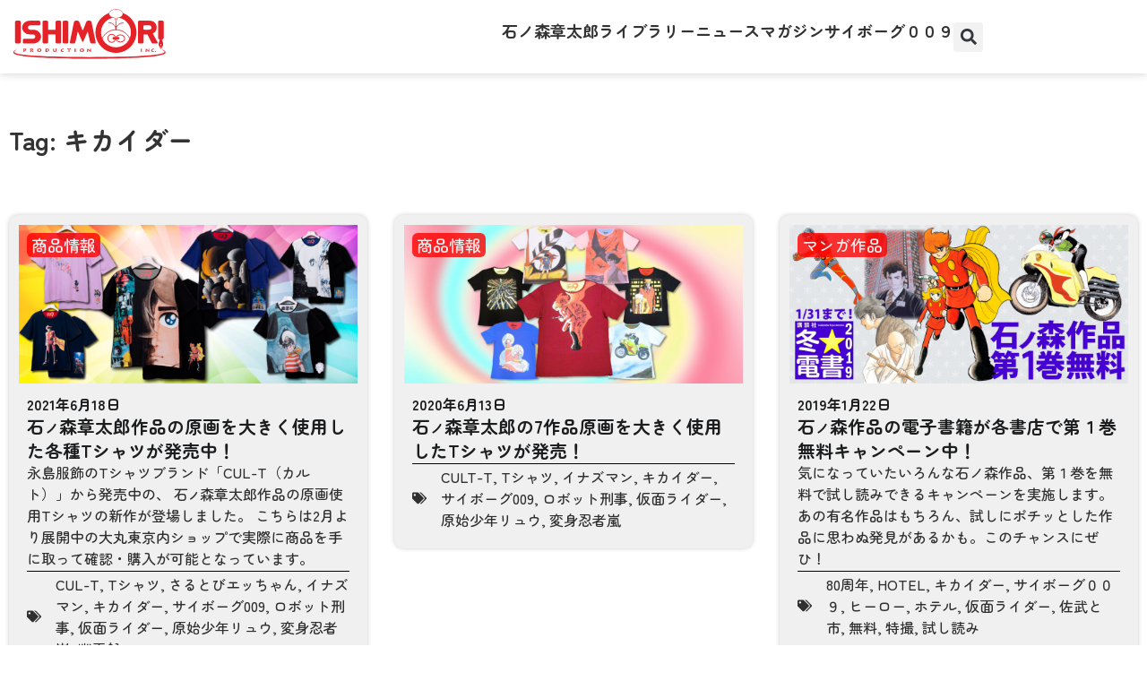

--- FILE ---
content_type: text/html; charset=UTF-8
request_url: https://dev.ishimoripro.com/tag/%E3%82%AD%E3%82%AB%E3%82%A4%E3%83%80%E3%83%BC/
body_size: 18132
content:
<!doctype html>
<html lang="ja">
<head>
	<meta charset="UTF-8">
	<meta name="viewport" content="width=device-width, initial-scale=1">
	<link rel="profile" href="https://gmpg.org/xfn/11">
	<meta name='robots' content='index, follow, max-image-preview:large, max-snippet:-1, max-video-preview:-1' />

	<!-- This site is optimized with the Yoast SEO plugin v26.7 - https://yoast.com/wordpress/plugins/seo/ -->
	<title>キカイダー アーカイブ - 石森プロ</title>
	<link rel="canonical" href="https://dev.ishimoripro.com/tag/キカイダー/" />
	<meta property="og:locale" content="ja_JP" />
	<meta property="og:type" content="article" />
	<meta property="og:title" content="キカイダー アーカイブ - 石森プロ" />
	<meta property="og:url" content="https://dev.ishimoripro.com/tag/キカイダー/" />
	<meta property="og:site_name" content="石森プロ" />
	<meta name="twitter:card" content="summary_large_image" />
	<script type="application/ld+json" class="yoast-schema-graph">{"@context":"https://schema.org","@graph":[{"@type":"CollectionPage","@id":"https://dev.ishimoripro.com/tag/%e3%82%ad%e3%82%ab%e3%82%a4%e3%83%80%e3%83%bc/","url":"https://dev.ishimoripro.com/tag/%e3%82%ad%e3%82%ab%e3%82%a4%e3%83%80%e3%83%bc/","name":"キカイダー アーカイブ - 石森プロ","isPartOf":{"@id":"https://dev.ishimoripro.com/#website"},"primaryImageOfPage":{"@id":"https://dev.ishimoripro.com/tag/%e3%82%ad%e3%82%ab%e3%82%a4%e3%83%80%e3%83%bc/#primaryimage"},"image":{"@id":"https://dev.ishimoripro.com/tag/%e3%82%ad%e3%82%ab%e3%82%a4%e3%83%80%e3%83%bc/#primaryimage"},"thumbnailUrl":"https://dev.ishimoripro.com/wp-content/uploads/2021/06/CUL-T2.jpg","breadcrumb":{"@id":"https://dev.ishimoripro.com/tag/%e3%82%ad%e3%82%ab%e3%82%a4%e3%83%80%e3%83%bc/#breadcrumb"},"inLanguage":"ja"},{"@type":"ImageObject","inLanguage":"ja","@id":"https://dev.ishimoripro.com/tag/%e3%82%ad%e3%82%ab%e3%82%a4%e3%83%80%e3%83%bc/#primaryimage","url":"https://dev.ishimoripro.com/wp-content/uploads/2021/06/CUL-T2.jpg","contentUrl":"https://dev.ishimoripro.com/wp-content/uploads/2021/06/CUL-T2.jpg","width":1280,"height":600},{"@type":"BreadcrumbList","@id":"https://dev.ishimoripro.com/tag/%e3%82%ad%e3%82%ab%e3%82%a4%e3%83%80%e3%83%bc/#breadcrumb","itemListElement":[{"@type":"ListItem","position":1,"name":"ホーム","item":"https://dev.ishimoripro.com/"},{"@type":"ListItem","position":2,"name":"キカイダー"}]},{"@type":"WebSite","@id":"https://dev.ishimoripro.com/#website","url":"https://dev.ishimoripro.com/","name":"石森プロ","description":"石ノ森章太郎の作品に関するニュース・ポータルサイト","publisher":{"@id":"https://dev.ishimoripro.com/#organization"},"potentialAction":[{"@type":"SearchAction","target":{"@type":"EntryPoint","urlTemplate":"https://dev.ishimoripro.com/?s={search_term_string}"},"query-input":{"@type":"PropertyValueSpecification","valueRequired":true,"valueName":"search_term_string"}}],"inLanguage":"ja"},{"@type":"Organization","@id":"https://dev.ishimoripro.com/#organization","name":"石森プロ","url":"https://dev.ishimoripro.com/","logo":{"@type":"ImageObject","inLanguage":"ja","@id":"https://dev.ishimoripro.com/#/schema/logo/image/","url":"https://dev.ishimoripro.com/wp-content/uploads/2021/12/logo.png","contentUrl":"https://dev.ishimoripro.com/wp-content/uploads/2021/12/logo.png","width":2860,"height":1000,"caption":"石森プロ"},"image":{"@id":"https://dev.ishimoripro.com/#/schema/logo/image/"}}]}</script>
	<!-- / Yoast SEO plugin. -->


<link rel='dns-prefetch' href='//www.googletagmanager.com' />
<link rel="alternate" type="application/rss+xml" title="石森プロ &raquo; フィード" href="https://dev.ishimoripro.com/feed/" />
<link rel="alternate" type="application/rss+xml" title="石森プロ &raquo; コメントフィード" href="https://dev.ishimoripro.com/comments/feed/" />
<link rel="alternate" type="application/rss+xml" title="石森プロ &raquo; キカイダー タグのフィード" href="https://dev.ishimoripro.com/tag/%e3%82%ad%e3%82%ab%e3%82%a4%e3%83%80%e3%83%bc/feed/" />
<style id='wp-img-auto-sizes-contain-inline-css'>
img:is([sizes=auto i],[sizes^="auto," i]){contain-intrinsic-size:3000px 1500px}
/*# sourceURL=wp-img-auto-sizes-contain-inline-css */
</style>
<style id='wp-emoji-styles-inline-css'>

	img.wp-smiley, img.emoji {
		display: inline !important;
		border: none !important;
		box-shadow: none !important;
		height: 1em !important;
		width: 1em !important;
		margin: 0 0.07em !important;
		vertical-align: -0.1em !important;
		background: none !important;
		padding: 0 !important;
	}
/*# sourceURL=wp-emoji-styles-inline-css */
</style>
<link rel='stylesheet' id='wpdm-fonticon-css' href='https://dev.ishimoripro.com/wp-content/plugins/download-manager/assets/wpdm-iconfont/css/wpdm-icons.css?ver=6.9' media='all' />
<link rel='stylesheet' id='wpdm-front-css' href='https://dev.ishimoripro.com/wp-content/plugins/download-manager/assets/css/front.min.css?ver=3.3.46' media='all' />
<link rel='stylesheet' id='wpdm-front-dark-css' href='https://dev.ishimoripro.com/wp-content/plugins/download-manager/assets/css/front-dark.min.css?ver=3.3.46' media='all' />
<link rel='stylesheet' id='hello-elementor-theme-style-css' href='https://dev.ishimoripro.com/wp-content/themes/hello-elementor/assets/css/theme.css?ver=3.4.5' media='all' />
<link rel='stylesheet' id='hello-elementor-child-style-css' href='https://dev.ishimoripro.com/wp-content/themes/hello-theme-child-master/style.css?ver=1.0.0' media='all' />
<link rel='stylesheet' id='hello-elementor-css' href='https://dev.ishimoripro.com/wp-content/themes/hello-elementor/assets/css/reset.css?ver=3.4.5' media='all' />
<link rel='stylesheet' id='hello-elementor-header-footer-css' href='https://dev.ishimoripro.com/wp-content/themes/hello-elementor/assets/css/header-footer.css?ver=3.4.5' media='all' />
<link rel='stylesheet' id='elementor-frontend-css' href='https://dev.ishimoripro.com/wp-content/uploads/elementor/css/custom-frontend.min.css?ver=1768609365' media='all' />
<link rel='stylesheet' id='widget-lottie-css' href='https://dev.ishimoripro.com/wp-content/plugins/elementor-pro/assets/css/widget-lottie.min.css?ver=3.34.0' media='all' />
<link rel='stylesheet' id='widget-heading-css' href='https://dev.ishimoripro.com/wp-content/plugins/elementor/assets/css/widget-heading.min.css?ver=3.34.1' media='all' />
<link rel='stylesheet' id='widget-search-form-css' href='https://dev.ishimoripro.com/wp-content/plugins/elementor-pro/assets/css/widget-search-form.min.css?ver=3.34.0' media='all' />
<link rel='stylesheet' id='widget-icon-list-css' href='https://dev.ishimoripro.com/wp-content/uploads/elementor/css/custom-widget-icon-list.min.css?ver=1768609365' media='all' />
<link rel='stylesheet' id='widget-image-css' href='https://dev.ishimoripro.com/wp-content/plugins/elementor/assets/css/widget-image.min.css?ver=3.34.1' media='all' />
<link rel='stylesheet' id='e-animation-shrink-css' href='https://dev.ishimoripro.com/wp-content/plugins/elementor/assets/lib/animations/styles/e-animation-shrink.min.css?ver=3.34.1' media='all' />
<link rel='stylesheet' id='widget-social-icons-css' href='https://dev.ishimoripro.com/wp-content/plugins/elementor/assets/css/widget-social-icons.min.css?ver=3.34.1' media='all' />
<link rel='stylesheet' id='e-apple-webkit-css' href='https://dev.ishimoripro.com/wp-content/uploads/elementor/css/custom-apple-webkit.min.css?ver=1768609365' media='all' />
<link rel='stylesheet' id='widget-loop-common-css' href='https://dev.ishimoripro.com/wp-content/plugins/elementor-pro/assets/css/widget-loop-common.min.css?ver=3.34.0' media='all' />
<link rel='stylesheet' id='widget-loop-grid-css' href='https://dev.ishimoripro.com/wp-content/uploads/elementor/css/custom-pro-widget-loop-grid.min.css?ver=1768609365' media='all' />
<link rel='stylesheet' id='elementor-post-5-css' href='https://dev.ishimoripro.com/wp-content/uploads/elementor/css/post-5.css?ver=1768609365' media='all' />
<link rel='stylesheet' id='elementor-post-29-css' href='https://dev.ishimoripro.com/wp-content/uploads/elementor/css/post-29.css?ver=1768609365' media='all' />
<link rel='stylesheet' id='elementor-post-204-css' href='https://dev.ishimoripro.com/wp-content/uploads/elementor/css/post-204.css?ver=1768609365' media='all' />
<link rel='stylesheet' id='elementor-post-158-css' href='https://dev.ishimoripro.com/wp-content/uploads/elementor/css/post-158.css?ver=1768609365' media='all' />
<link rel='stylesheet' id='elementor-gf-local-zenmarugothic-css' href='https://dev.ishimoripro.com/wp-content/uploads/elementor/google-fonts/css/zenmarugothic.css?ver=1742257297' media='all' />
<link rel='stylesheet' id='elementor-gf-local-notosansjp-css' href='https://dev.ishimoripro.com/wp-content/uploads/elementor/google-fonts/css/notosansjp.css?ver=1742257362' media='all' />
<link rel='stylesheet' id='elementor-gf-local-zenkakugothicnew-css' href='https://dev.ishimoripro.com/wp-content/uploads/elementor/google-fonts/css/zenkakugothicnew.css?ver=1742257393' media='all' />
<script src="https://dev.ishimoripro.com/wp-includes/js/jquery/jquery.min.js?ver=3.7.1" id="jquery-core-js"></script>
<script src="https://dev.ishimoripro.com/wp-includes/js/jquery/jquery-migrate.min.js?ver=3.4.1" id="jquery-migrate-js"></script>
<script src="https://dev.ishimoripro.com/wp-content/plugins/download-manager/assets/js/wpdm.min.js?ver=6.9" id="wpdm-frontend-js-js"></script>
<script id="wpdm-frontjs-js-extra">
var wpdm_url = {"home":"https://dev.ishimoripro.com/","site":"https://dev.ishimoripro.com/","ajax":"https://dev.ishimoripro.com/wp-admin/admin-ajax.php"};
var wpdm_js = {"spinner":"\u003Ci class=\"wpdm-icon wpdm-sun wpdm-spin\"\u003E\u003C/i\u003E","client_id":"3f4e4c9ce346dfd46d4ed510327c449b"};
var wpdm_strings = {"pass_var":"\u30d1\u30b9\u30ef\u30fc\u30c9\u78ba\u8a8d\u5b8c\u4e86 !","pass_var_q":"\u30c0\u30a6\u30f3\u30ed\u30fc\u30c9\u3092\u958b\u59cb\u3059\u308b\u306b\u306f\u3001\u6b21\u306e\u30dc\u30bf\u30f3\u3092\u30af\u30ea\u30c3\u30af\u3057\u3066\u304f\u3060\u3055\u3044\u3002","start_dl":"\u30c0\u30a6\u30f3\u30ed\u30fc\u30c9\u958b\u59cb"};
//# sourceURL=wpdm-frontjs-js-extra
</script>
<script src="https://dev.ishimoripro.com/wp-content/plugins/download-manager/assets/js/front.min.js?ver=3.3.46" id="wpdm-frontjs-js"></script>

<!-- Site Kit によって追加された Google タグ（gtag.js）スニペット -->
<!-- Google アナリティクス スニペット (Site Kit が追加) -->
<script src="https://www.googletagmanager.com/gtag/js?id=GT-WFMTM3Z" id="google_gtagjs-js" async></script>
<script id="google_gtagjs-js-after">
window.dataLayer = window.dataLayer || [];function gtag(){dataLayer.push(arguments);}
gtag("set","linker",{"domains":["dev.ishimoripro.com"]});
gtag("js", new Date());
gtag("set", "developer_id.dZTNiMT", true);
gtag("config", "GT-WFMTM3Z");
//# sourceURL=google_gtagjs-js-after
</script>
<link rel="https://api.w.org/" href="https://dev.ishimoripro.com/wp-json/" /><link rel="alternate" title="JSON" type="application/json" href="https://dev.ishimoripro.com/wp-json/wp/v2/tags/185" /><link rel="EditURI" type="application/rsd+xml" title="RSD" href="https://dev.ishimoripro.com/xmlrpc.php?rsd" />
<meta name="generator" content="WordPress 6.9" />
<meta name="generator" content="Site Kit by Google 1.170.0" /><meta name="generator" content="Elementor 3.34.1; features: e_font_icon_svg, additional_custom_breakpoints; settings: css_print_method-external, google_font-enabled, font_display-auto">
			<style>
				.e-con.e-parent:nth-of-type(n+4):not(.e-lazyloaded):not(.e-no-lazyload),
				.e-con.e-parent:nth-of-type(n+4):not(.e-lazyloaded):not(.e-no-lazyload) * {
					background-image: none !important;
				}
				@media screen and (max-height: 1024px) {
					.e-con.e-parent:nth-of-type(n+3):not(.e-lazyloaded):not(.e-no-lazyload),
					.e-con.e-parent:nth-of-type(n+3):not(.e-lazyloaded):not(.e-no-lazyload) * {
						background-image: none !important;
					}
				}
				@media screen and (max-height: 640px) {
					.e-con.e-parent:nth-of-type(n+2):not(.e-lazyloaded):not(.e-no-lazyload),
					.e-con.e-parent:nth-of-type(n+2):not(.e-lazyloaded):not(.e-no-lazyload) * {
						background-image: none !important;
					}
				}
			</style>
			<link rel="icon" href="https://dev.ishimoripro.com/wp-content/uploads/2021/12/mark-vector.svg" sizes="32x32" />
<link rel="icon" href="https://dev.ishimoripro.com/wp-content/uploads/2021/12/mark-vector.svg" sizes="192x192" />
<link rel="apple-touch-icon" href="https://dev.ishimoripro.com/wp-content/uploads/2021/12/mark-vector.svg" />
<meta name="msapplication-TileImage" content="https://dev.ishimoripro.com/wp-content/uploads/2021/12/mark-vector.svg" />
		<style id="wp-custom-css">
			p{
  text-align: justify;
  text-justify: auto;  
}		</style>
		<meta name="generator" content="WordPress Download Manager 3.3.46" />
                <style>
        /* WPDM Link Template Styles */        </style>
                <style>

            :root {
                --color-primary: #4a8eff;
                --color-primary-rgb: 74, 142, 255;
                --color-primary-hover: #5998ff;
                --color-primary-active: #3281ff;
                --clr-sec: #6c757d;
                --clr-sec-rgb: 108, 117, 125;
                --clr-sec-hover: #6c757d;
                --clr-sec-active: #6c757d;
                --color-secondary: #6c757d;
                --color-secondary-rgb: 108, 117, 125;
                --color-secondary-hover: #6c757d;
                --color-secondary-active: #6c757d;
                --color-success: #018e11;
                --color-success-rgb: 1, 142, 17;
                --color-success-hover: #0aad01;
                --color-success-active: #0c8c01;
                --color-info: #2CA8FF;
                --color-info-rgb: 44, 168, 255;
                --color-info-hover: #2CA8FF;
                --color-info-active: #2CA8FF;
                --color-warning: #FFB236;
                --color-warning-rgb: 255, 178, 54;
                --color-warning-hover: #FFB236;
                --color-warning-active: #FFB236;
                --color-danger: #ff5062;
                --color-danger-rgb: 255, 80, 98;
                --color-danger-hover: #ff5062;
                --color-danger-active: #ff5062;
                --color-green: #30b570;
                --color-blue: #0073ff;
                --color-purple: #8557D3;
                --color-red: #ff5062;
                --color-muted: rgba(69, 89, 122, 0.6);
                --wpdm-font: "Sen", -apple-system, BlinkMacSystemFont, "Segoe UI", Roboto, Helvetica, Arial, sans-serif, "Apple Color Emoji", "Segoe UI Emoji", "Segoe UI Symbol";
            }

            .wpdm-download-link.btn.btn-primary {
                border-radius: 4px;
            }


        </style>
        </head>
<body class="archive tag tag-185 wp-custom-logo wp-embed-responsive wp-theme-hello-elementor wp-child-theme-hello-theme-child-master hello-elementor-default elementor-page-158 elementor-default elementor-template-full-width elementor-kit-5">


<a class="skip-link screen-reader-text" href="#content">コンテンツにスキップ</a>

		<header data-elementor-type="header" data-elementor-id="29" class="elementor elementor-29 elementor-location-header" data-elementor-post-type="elementor_library">
			<div class="elementor-element elementor-element-8177bac animated-slow e-flex e-con-boxed e-con e-child" data-id="8177bac" data-element_type="container" data-settings="{&quot;background_background&quot;:&quot;classic&quot;,&quot;animation&quot;:&quot;none&quot;,&quot;animation_delay&quot;:8000}">
					<div class="e-con-inner">
				<div class="elementor-element elementor-element-43b5fdc elementor-widget__width-initial elementor-align-center elementor-widget elementor-widget-lottie" data-id="43b5fdc" data-element_type="widget" data-settings="{&quot;source_json&quot;:{&quot;url&quot;:&quot;https:\/\/dev.ishimoripro.com\/wp-content\/uploads\/2021\/12\/logo-loop.json&quot;,&quot;id&quot;:25,&quot;size&quot;:&quot;&quot;,&quot;alt&quot;:&quot;&quot;,&quot;source&quot;:&quot;library&quot;},&quot;link_to&quot;:&quot;custom&quot;,&quot;custom_link&quot;:{&quot;url&quot;:&quot;\/&quot;,&quot;is_external&quot;:&quot;&quot;,&quot;nofollow&quot;:&quot;&quot;,&quot;custom_attributes&quot;:&quot;&quot;},&quot;renderer&quot;:&quot;canvas&quot;,&quot;source&quot;:&quot;media_file&quot;,&quot;caption_source&quot;:&quot;none&quot;,&quot;trigger&quot;:&quot;arriving_to_viewport&quot;,&quot;viewport&quot;:{&quot;unit&quot;:&quot;%&quot;,&quot;size&quot;:&quot;&quot;,&quot;sizes&quot;:{&quot;start&quot;:0,&quot;end&quot;:100}},&quot;play_speed&quot;:{&quot;unit&quot;:&quot;px&quot;,&quot;size&quot;:1,&quot;sizes&quot;:[]},&quot;start_point&quot;:{&quot;unit&quot;:&quot;%&quot;,&quot;size&quot;:0,&quot;sizes&quot;:[]},&quot;end_point&quot;:{&quot;unit&quot;:&quot;%&quot;,&quot;size&quot;:100,&quot;sizes&quot;:[]}}" data-widget_type="lottie.default">
				<div class="elementor-widget-container">
					<a class="e-lottie__container__link" href="/"><div class="e-lottie__container"><div class="e-lottie__animation"></div></div></a>				</div>
				</div>
				<div class="elementor-element elementor-element-b850aaf elementor-hidden-desktop elementor-hidden-laptop elementor-view-default elementor-widget elementor-widget-icon" data-id="b850aaf" data-element_type="widget" data-widget_type="icon.default">
				<div class="elementor-widget-container">
							<div class="elementor-icon-wrapper">
			<a class="elementor-icon" href="#elementor-action%3Aaction%3Dpopup%3Aopen%26settings%3DeyJpZCI6IjQyNjc4IiwidG9nZ2xlIjpmYWxzZX0%3D">
			<svg aria-hidden="true" class="e-font-icon-svg e-fas-list" viewBox="0 0 512 512" xmlns="http://www.w3.org/2000/svg"><path d="M80 368H16a16 16 0 0 0-16 16v64a16 16 0 0 0 16 16h64a16 16 0 0 0 16-16v-64a16 16 0 0 0-16-16zm0-320H16A16 16 0 0 0 0 64v64a16 16 0 0 0 16 16h64a16 16 0 0 0 16-16V64a16 16 0 0 0-16-16zm0 160H16a16 16 0 0 0-16 16v64a16 16 0 0 0 16 16h64a16 16 0 0 0 16-16v-64a16 16 0 0 0-16-16zm416 176H176a16 16 0 0 0-16 16v32a16 16 0 0 0 16 16h320a16 16 0 0 0 16-16v-32a16 16 0 0 0-16-16zm0-320H176a16 16 0 0 0-16 16v32a16 16 0 0 0 16 16h320a16 16 0 0 0 16-16V80a16 16 0 0 0-16-16zm0 160H176a16 16 0 0 0-16 16v32a16 16 0 0 0 16 16h320a16 16 0 0 0 16-16v-32a16 16 0 0 0-16-16z"></path></svg>			</a>
		</div>
						</div>
				</div>
		<div class="elementor-element elementor-element-c95e526 e-con-full elementor-hidden-tablet elementor-hidden-mobile e-flex e-con e-child" data-id="c95e526" data-element_type="container">
				<div class="elementor-element elementor-element-e983773 elementor-widget elementor-widget-heading" data-id="e983773" data-element_type="widget" data-widget_type="heading.default">
				<div class="elementor-widget-container">
					<div class="elementor-heading-title elementor-size-default"><a href="/about-shotaro/">石ノ森章太郎</a></div>				</div>
				</div>
				<div class="elementor-element elementor-element-0f55d45 elementor-widget elementor-widget-heading" data-id="0f55d45" data-element_type="widget" data-widget_type="heading.default">
				<div class="elementor-widget-container">
					<div class="elementor-heading-title elementor-size-default"><a href="/ishimori-archives/">ライブラリー</a></div>				</div>
				</div>
				<div class="elementor-element elementor-element-537bfd6 elementor-widget elementor-widget-heading" data-id="537bfd6" data-element_type="widget" data-widget_type="heading.default">
				<div class="elementor-widget-container">
					<div class="elementor-heading-title elementor-size-default"><a href="/news/">ニュース</a></div>				</div>
				</div>
				<div class="elementor-element elementor-element-fabab94 elementor-widget elementor-widget-heading" data-id="fabab94" data-element_type="widget" data-widget_type="heading.default">
				<div class="elementor-widget-container">
					<div class="elementor-heading-title elementor-size-default"><a href="/magazine/">マガジン</a></div>				</div>
				</div>
				<div class="elementor-element elementor-element-c02eead elementor-widget elementor-widget-heading" data-id="c02eead" data-element_type="widget" data-widget_type="heading.default">
				<div class="elementor-widget-container">
					<div class="elementor-heading-title elementor-size-default"><a href="/cyborg009/">サイボーグ００９</a></div>				</div>
				</div>
				<div class="elementor-element elementor-element-56166ed elementor-search-form--skin-full_screen elementor-widget elementor-widget-search-form" data-id="56166ed" data-element_type="widget" data-settings="{&quot;skin&quot;:&quot;full_screen&quot;}" data-widget_type="search-form.default">
				<div class="elementor-widget-container">
							<search role="search">
			<form class="elementor-search-form" action="https://dev.ishimoripro.com" method="get">
												<div class="elementor-search-form__toggle" role="button" tabindex="0" aria-label="検索">
					<div class="e-font-icon-svg-container"><svg aria-hidden="true" class="e-font-icon-svg e-fas-search" viewBox="0 0 512 512" xmlns="http://www.w3.org/2000/svg"><path d="M505 442.7L405.3 343c-4.5-4.5-10.6-7-17-7H372c27.6-35.3 44-79.7 44-128C416 93.1 322.9 0 208 0S0 93.1 0 208s93.1 208 208 208c48.3 0 92.7-16.4 128-44v16.3c0 6.4 2.5 12.5 7 17l99.7 99.7c9.4 9.4 24.6 9.4 33.9 0l28.3-28.3c9.4-9.4 9.4-24.6.1-34zM208 336c-70.7 0-128-57.2-128-128 0-70.7 57.2-128 128-128 70.7 0 128 57.2 128 128 0 70.7-57.2 128-128 128z"></path></svg></div>				</div>
								<div class="elementor-search-form__container">
					<label class="elementor-screen-only" for="elementor-search-form-56166ed">検索</label>

					
					<input id="elementor-search-form-56166ed" placeholder="検索..." class="elementor-search-form__input" type="search" name="s" value="">
					
					
										<div class="dialog-lightbox-close-button dialog-close-button" role="button" tabindex="0" aria-label="Close this search box.">
						<svg aria-hidden="true" class="e-font-icon-svg e-eicon-close" viewBox="0 0 1000 1000" xmlns="http://www.w3.org/2000/svg"><path d="M742 167L500 408 258 167C246 154 233 150 217 150 196 150 179 158 167 167 154 179 150 196 150 212 150 229 154 242 171 254L408 500 167 742C138 771 138 800 167 829 196 858 225 858 254 829L496 587 738 829C750 842 767 846 783 846 800 846 817 842 829 829 842 817 846 804 846 783 846 767 842 750 829 737L588 500 833 258C863 229 863 200 833 171 804 137 775 137 742 167Z"></path></svg>					</div>
									</div>
			</form>
		</search>
						</div>
				</div>
				</div>
					</div>
				</div>
				</header>
				<div data-elementor-type="archive" data-elementor-id="158" class="elementor elementor-158 elementor-location-archive" data-elementor-post-type="elementor_library">
			<div class="elementor-element elementor-element-dee26d6 e-flex e-con-boxed e-con e-parent" data-id="dee26d6" data-element_type="container">
					<div class="e-con-inner">
				<div class="elementor-element elementor-element-22dc22b elementor-widget elementor-widget-heading" data-id="22dc22b" data-element_type="widget" data-widget_type="heading.default">
				<div class="elementor-widget-container">
					<h2 class="elementor-heading-title elementor-size-default">Tag: キカイダー</h2>				</div>
				</div>
					</div>
				</div>
		<div class="elementor-element elementor-element-8161d9d e-flex e-con-boxed e-con e-parent" data-id="8161d9d" data-element_type="container">
					<div class="e-con-inner">
				<div class="elementor-element elementor-element-adb6c96 elementor-grid-3 elementor-grid-tablet-2 elementor-grid-mobile-1 elementor-widget elementor-widget-loop-grid" data-id="adb6c96" data-element_type="widget" data-settings="{&quot;template_id&quot;:&quot;957&quot;,&quot;masonry&quot;:&quot;yes&quot;,&quot;row_gap&quot;:{&quot;unit&quot;:&quot;px&quot;,&quot;size&quot;:30,&quot;sizes&quot;:[]},&quot;pagination_type&quot;:&quot;numbers_and_prev_next&quot;,&quot;_skin&quot;:&quot;post&quot;,&quot;columns&quot;:&quot;3&quot;,&quot;columns_tablet&quot;:&quot;2&quot;,&quot;columns_mobile&quot;:&quot;1&quot;,&quot;edit_handle_selector&quot;:&quot;[data-elementor-type=\&quot;loop-item\&quot;]&quot;,&quot;pagination_load_type&quot;:&quot;page_reload&quot;,&quot;row_gap_laptop&quot;:{&quot;unit&quot;:&quot;px&quot;,&quot;size&quot;:&quot;&quot;,&quot;sizes&quot;:[]},&quot;row_gap_tablet&quot;:{&quot;unit&quot;:&quot;px&quot;,&quot;size&quot;:&quot;&quot;,&quot;sizes&quot;:[]},&quot;row_gap_mobile&quot;:{&quot;unit&quot;:&quot;px&quot;,&quot;size&quot;:&quot;&quot;,&quot;sizes&quot;:[]}}" data-widget_type="loop-grid.post">
				<div class="elementor-widget-container">
							<div class="elementor-loop-container elementor-grid" role="list">
		<style id="loop-957">.elementor-957 .elementor-element.elementor-element-f24ac3b{--display:flex;--gap:0px 0px;--row-gap:0px;--column-gap:0px;--background-transition:0.3s;border-style:none;--border-style:none;--border-radius:10px 10px 10px 10px;box-shadow:0px 0px 5px 0px rgba(0, 0, 0, 0.2);--padding-top:10px;--padding-bottom:10px;--padding-left:10px;--padding-right:10px;}.elementor-957 .elementor-element.elementor-element-f24ac3b:not(.elementor-motion-effects-element-type-background), .elementor-957 .elementor-element.elementor-element-f24ac3b > .elementor-motion-effects-container > .elementor-motion-effects-layer{background-color:var( --e-global-color-6b18f4d );}.elementor-957 .elementor-element.elementor-element-f24ac3b:hover{background-color:#F3F3F3;}.elementor-957 .elementor-element.elementor-element-f4948b9 > .elementor-widget-container{margin:10px 10px 10px 10px;}.elementor-957 .elementor-element.elementor-element-f4948b9 .elementor-icon-list-icon{width:14px;}.elementor-957 .elementor-element.elementor-element-f4948b9 .elementor-icon-list-icon i{font-size:14px;}.elementor-957 .elementor-element.elementor-element-f4948b9 .elementor-icon-list-icon svg{--e-icon-list-icon-size:14px;}.elementor-957 .elementor-element.elementor-element-f4948b9 .elementor-icon-list-text, .elementor-957 .elementor-element.elementor-element-f4948b9 .elementor-icon-list-text a{color:var( --e-global-color-6b18f4d );}.elementor-957 .elementor-element.elementor-element-f4948b9 .elementor-icon-list-item{font-family:var( --e-global-typography-text-font-family );font-size:var( --e-global-typography-text-font-size );font-weight:var( --e-global-typography-text-font-weight );}.elementor-957 .elementor-element.elementor-element-7290216 > .elementor-widget-container{margin:1px 1px 1px 1px;}.elementor-957 .elementor-element.elementor-element-8fbd641{--display:flex;--gap:10px 10px;--row-gap:10px;--column-gap:10px;}.elementor-957 .elementor-element.elementor-element-045f1ef .elementor-icon-list-icon i{color:var( --e-global-color-secondary );font-size:14px;}.elementor-957 .elementor-element.elementor-element-045f1ef .elementor-icon-list-icon svg{fill:var( --e-global-color-secondary );--e-icon-list-icon-size:14px;}.elementor-957 .elementor-element.elementor-element-045f1ef .elementor-icon-list-icon{width:14px;}.elementor-957 .elementor-element.elementor-element-045f1ef .elementor-icon-list-text, .elementor-957 .elementor-element.elementor-element-045f1ef .elementor-icon-list-text a{color:var( --e-global-color-secondary );}.elementor-957 .elementor-element.elementor-element-045f1ef .elementor-icon-list-item{font-family:"Zen Maru Gothic";font-size:16px;font-weight:600;}.elementor-957 .elementor-element.elementor-element-ff545d0 .elementor-heading-title{font-family:"Zen Maru Gothic";font-size:1.1em;font-weight:600;line-height:1.3em;color:var( --e-global-color-secondary );}.elementor-957 .elementor-element.elementor-element-5a181e4 .elementor-widget-container{font-family:"Zen Maru Gothic";font-size:16px;font-weight:500;color:var( --e-global-color-text );}.elementor-957 .elementor-element.elementor-element-580196a{--divider-border-style:solid;--divider-color:#000;--divider-border-width:1px;}.elementor-957 .elementor-element.elementor-element-580196a .elementor-divider-separator{width:100%;}.elementor-957 .elementor-element.elementor-element-580196a .elementor-divider{padding-block-start:2px;padding-block-end:2px;}.elementor-957 .elementor-element.elementor-element-c29c323 .elementor-icon-list-icon i{color:var( --e-global-color-text );font-size:16px;}.elementor-957 .elementor-element.elementor-element-c29c323 .elementor-icon-list-icon svg{fill:var( --e-global-color-text );--e-icon-list-icon-size:16px;}.elementor-957 .elementor-element.elementor-element-c29c323 .elementor-icon-list-icon{width:16px;}body:not(.rtl) .elementor-957 .elementor-element.elementor-element-c29c323 .elementor-icon-list-text{padding-left:16px;}body.rtl .elementor-957 .elementor-element.elementor-element-c29c323 .elementor-icon-list-text{padding-right:16px;}.elementor-957 .elementor-element.elementor-element-c29c323 .elementor-icon-list-text, .elementor-957 .elementor-element.elementor-element-c29c323 .elementor-icon-list-text a{color:var( --e-global-color-text );}.elementor-957 .elementor-element.elementor-element-c29c323 .elementor-icon-list-item{font-family:"Zen Maru Gothic";font-size:16px;font-weight:500;}@media(max-width:1280px){.elementor-957 .elementor-element.elementor-element-f4948b9 .elementor-icon-list-item{font-size:var( --e-global-typography-text-font-size );}}@media(max-width:940px){.elementor-957 .elementor-element.elementor-element-f4948b9 .elementor-icon-list-item{font-size:var( --e-global-typography-text-font-size );}}@media(max-width:620px){.elementor-957 .elementor-element.elementor-element-f4948b9 .elementor-icon-list-item{font-size:var( --e-global-typography-text-font-size );}}/* Start custom CSS for post-info, class: .elementor-element-f4948b9 *//*.elementor-957 .elementor-element.elementor-element-f4948b9 .elementor-post-info__terms-list-item{*/
/*    background-color: #FF0000;*/
/*    border-radius: 6px;*/
/*    padding: 0px 5px !important;*/
/*    display: inline-block;*/
/*    text-decoration: inherit;*/
/*    white-space: nowrap;*/
/*}*/

.elementor-957 .elementor-element.elementor-element-f4948b9 .elementor-post-info__terms-list-item{
    background-color: rgba(255,0,0,0.8)!important;
    border-radius: 6px;
    padding: 0px 5px !important;
    margin:0px 0px 5px 0px!important;
    display: inline-block;
    text-decoration: inherit;
    white-sp/* End custom CSS */
/* Start custom CSS for theme-post-excerpt, class: .elementor-element-5a181e4 */.elementor-957 .elementor-element.elementor-element-5a181e4{
    overflow: hidden;
    text-overflow: ellipsis;
    display: 
        -webkit-box;
        -webkit-line-clamp: 3 !important;
        -webkit-box-orient: vertical;
}/* End custom CSS */</style>		<div data-elementor-type="loop-item" data-elementor-id="957" class="elementor elementor-957 e-loop-item e-loop-item-32503 post-32503 post type-post status-publish format-standard has-post-thumbnail hentry category-information tag-cul-t tag-t tag-217 tag-189 tag-185 tag-68 tag-188 tag-62 tag-274 tag-190 tag-263" data-elementor-post-type="elementor_library" data-custom-edit-handle="1">
			<div class="elementor-element elementor-element-f24ac3b e-flex e-con-boxed e-con e-parent" data-id="f24ac3b" data-element_type="container" data-settings="{&quot;background_background&quot;:&quot;classic&quot;}">
					<div class="e-con-inner">
				<div class="elementor-element elementor-element-f4948b9 elementor-absolute elementor-widget elementor-widget-post-info" data-id="f4948b9" data-element_type="widget" data-settings="{&quot;_position&quot;:&quot;absolute&quot;}" data-widget_type="post-info.default">
				<div class="elementor-widget-container">
							<ul class="elementor-inline-items elementor-icon-list-items elementor-post-info">
								<li class="elementor-icon-list-item elementor-repeater-item-44d220d elementor-inline-item" itemprop="about">
													<span class="elementor-icon-list-text elementor-post-info__item elementor-post-info__item--type-terms">
										<span class="elementor-post-info__terms-list">
				<a href="https://dev.ishimoripro.com/category/information/" class="elementor-post-info__terms-list-item">商品情報</a>				</span>
					</span>
								</li>
				</ul>
						</div>
				</div>
				<div class="elementor-element elementor-element-7290216 elementor-widget elementor-widget-theme-post-featured-image elementor-widget-image" data-id="7290216" data-element_type="widget" data-widget_type="theme-post-featured-image.default">
				<div class="elementor-widget-container">
																<a href="https://dev.ishimoripro.com/2021/06/18/%e7%9f%b3%e3%83%8e%e6%a3%ae%e7%ab%a0%e5%a4%aa%e9%83%8e%e4%bd%9c%e5%93%81%e3%81%ae%e5%8e%9f%e7%94%bb%e3%82%92%e5%a4%a7%e3%81%8d%e3%81%8f%e4%bd%bf%e7%94%a8%e3%81%97%e3%81%9f%e5%90%84%e7%a8%aet%e3%82%b7/">
							<img fetchpriority="high" width="800" height="375" src="https://dev.ishimoripro.com/wp-content/uploads/2021/06/CUL-T2-1024x480.jpg" class="elementor-animation-wobble-to-top-right attachment-large size-large wp-image-32543" alt="" srcset="https://dev.ishimoripro.com/wp-content/uploads/2021/06/CUL-T2-1024x480.jpg 1024w, https://dev.ishimoripro.com/wp-content/uploads/2021/06/CUL-T2-300x141.jpg 300w, https://dev.ishimoripro.com/wp-content/uploads/2021/06/CUL-T2-768x360.jpg 768w, https://dev.ishimoripro.com/wp-content/uploads/2021/06/CUL-T2-700x328.jpg 700w, https://dev.ishimoripro.com/wp-content/uploads/2021/06/CUL-T2.jpg 1280w" sizes="(max-width: 800px) 100vw, 800px" />								</a>
															</div>
				</div>
		<div class="elementor-element elementor-element-8fbd641 e-flex e-con-boxed e-con e-child" data-id="8fbd641" data-element_type="container">
					<div class="e-con-inner">
				<div class="elementor-element elementor-element-045f1ef elementor-widget elementor-widget-post-info" data-id="045f1ef" data-element_type="widget" data-widget_type="post-info.default">
				<div class="elementor-widget-container">
							<ul class="elementor-inline-items elementor-icon-list-items elementor-post-info">
								<li class="elementor-icon-list-item elementor-repeater-item-d746282 elementor-inline-item" itemprop="datePublished">
													<span class="elementor-icon-list-text elementor-post-info__item elementor-post-info__item--type-date">
										<time>2021年6月18日</time>					</span>
								</li>
				</ul>
						</div>
				</div>
				<div class="elementor-element elementor-element-ff545d0 elementor-widget elementor-widget-theme-post-title elementor-page-title elementor-widget-heading" data-id="ff545d0" data-element_type="widget" data-widget_type="theme-post-title.default">
				<div class="elementor-widget-container">
					<h3 class="elementor-heading-title elementor-size-default"><a href="https://dev.ishimoripro.com/2021/06/18/%e7%9f%b3%e3%83%8e%e6%a3%ae%e7%ab%a0%e5%a4%aa%e9%83%8e%e4%bd%9c%e5%93%81%e3%81%ae%e5%8e%9f%e7%94%bb%e3%82%92%e5%a4%a7%e3%81%8d%e3%81%8f%e4%bd%bf%e7%94%a8%e3%81%97%e3%81%9f%e5%90%84%e7%a8%aet%e3%82%b7/">石<span class="no-60">ノ</span>森章太郎作品の原画を大きく使用した各種Tシャツが発売中！</a></h3>				</div>
				</div>
				<div class="elementor-element elementor-element-5a181e4 except-limit elementor-widget elementor-widget-theme-post-excerpt" data-id="5a181e4" data-element_type="widget" data-widget_type="theme-post-excerpt.default">
				<div class="elementor-widget-container">
					永島服飾のTシャツブランド「CUL-T（カルト）」から発売中の、
石<span class="no-60">ノ</span>森章太郎作品の原画使用Tシャツの新作が登場しました。

こちらは2月より展開中の大丸東京内ショップで実際に商品を手に取って確認・購入が可能となっています。				</div>
				</div>
				<div class="elementor-element elementor-element-580196a elementor-widget-divider--view-line elementor-widget elementor-widget-divider" data-id="580196a" data-element_type="widget" data-widget_type="divider.default">
				<div class="elementor-widget-container">
							<div class="elementor-divider">
			<span class="elementor-divider-separator">
						</span>
		</div>
						</div>
				</div>
				<div class="elementor-element elementor-element-c29c323 elementor-widget elementor-widget-post-info" data-id="c29c323" data-element_type="widget" data-widget_type="post-info.default">
				<div class="elementor-widget-container">
							<ul class="elementor-inline-items elementor-icon-list-items elementor-post-info">
								<li class="elementor-icon-list-item elementor-repeater-item-88bf99e elementor-inline-item" itemprop="about">
										<span class="elementor-icon-list-icon">
								<svg aria-hidden="true" class="e-font-icon-svg e-fas-tags" viewBox="0 0 640 512" xmlns="http://www.w3.org/2000/svg"><path d="M497.941 225.941L286.059 14.059A48 48 0 0 0 252.118 0H48C21.49 0 0 21.49 0 48v204.118a48 48 0 0 0 14.059 33.941l211.882 211.882c18.744 18.745 49.136 18.746 67.882 0l204.118-204.118c18.745-18.745 18.745-49.137 0-67.882zM112 160c-26.51 0-48-21.49-48-48s21.49-48 48-48 48 21.49 48 48-21.49 48-48 48zm513.941 133.823L421.823 497.941c-18.745 18.745-49.137 18.745-67.882 0l-.36-.36L527.64 323.522c16.999-16.999 26.36-39.6 26.36-63.64s-9.362-46.641-26.36-63.64L331.397 0h48.721a48 48 0 0 1 33.941 14.059l211.882 211.882c18.745 18.745 18.745 49.137 0 67.882z"></path></svg>							</span>
									<span class="elementor-icon-list-text elementor-post-info__item elementor-post-info__item--type-terms">
										<span class="elementor-post-info__terms-list">
				<a href="https://dev.ishimoripro.com/tag/cul-t/" class="elementor-post-info__terms-list-item">CUL-T</a>, <a href="https://dev.ishimoripro.com/tag/t%e3%82%b7%e3%83%a3%e3%83%84/" class="elementor-post-info__terms-list-item">Tシャツ</a>, <a href="https://dev.ishimoripro.com/tag/%e3%81%95%e3%82%8b%e3%81%a8%e3%81%b3%e3%82%a8%e3%83%83%e3%81%a1%e3%82%83%e3%82%93/" class="elementor-post-info__terms-list-item">さるとびエッちゃん</a>, <a href="https://dev.ishimoripro.com/tag/%e3%82%a4%e3%83%8a%e3%82%ba%e3%83%9e%e3%83%b3/" class="elementor-post-info__terms-list-item">イナズマン</a>, <a href="https://dev.ishimoripro.com/tag/%e3%82%ad%e3%82%ab%e3%82%a4%e3%83%80%e3%83%bc/" class="elementor-post-info__terms-list-item">キカイダー</a>, <a href="https://dev.ishimoripro.com/tag/%e3%82%b5%e3%82%a4%e3%83%9c%e3%83%bc%e3%82%b0009/" class="elementor-post-info__terms-list-item">サイボーグ009</a>, <a href="https://dev.ishimoripro.com/tag/%e3%83%ad%e3%83%9c%e3%83%83%e3%83%88%e5%88%91%e4%ba%8b/" class="elementor-post-info__terms-list-item">ロボット刑事</a>, <a href="https://dev.ishimoripro.com/tag/%e4%bb%ae%e9%9d%a2%e3%83%a9%e3%82%a4%e3%83%80%e3%83%bc/" class="elementor-post-info__terms-list-item">仮面ライダー</a>, <a href="https://dev.ishimoripro.com/tag/%e5%8e%9f%e5%a7%8b%e5%b0%91%e5%b9%b4%e3%83%aa%e3%83%a5%e3%82%a6/" class="elementor-post-info__terms-list-item">原始少年リュウ</a>, <a href="https://dev.ishimoripro.com/tag/%e5%a4%89%e8%ba%ab%e5%bf%8d%e8%80%85%e5%b5%90/" class="elementor-post-info__terms-list-item">変身忍者嵐</a>, <a href="https://dev.ishimoripro.com/tag/%e5%b9%bd%e9%9c%8a%e8%88%b9/" class="elementor-post-info__terms-list-item">幽霊船</a>				</span>
					</span>
								</li>
				</ul>
						</div>
				</div>
					</div>
				</div>
					</div>
				</div>
				</div>
				<div data-elementor-type="loop-item" data-elementor-id="957" class="elementor elementor-957 e-loop-item e-loop-item-30543 post-30543 post type-post status-publish format-standard has-post-thumbnail hentry category-information tag-cult-t tag-t tag-189 tag-185 tag-68 tag-188 tag-62 tag-274 tag-190" data-elementor-post-type="elementor_library" data-custom-edit-handle="1">
			<div class="elementor-element elementor-element-f24ac3b e-flex e-con-boxed e-con e-parent" data-id="f24ac3b" data-element_type="container" data-settings="{&quot;background_background&quot;:&quot;classic&quot;}">
					<div class="e-con-inner">
				<div class="elementor-element elementor-element-f4948b9 elementor-absolute elementor-widget elementor-widget-post-info" data-id="f4948b9" data-element_type="widget" data-settings="{&quot;_position&quot;:&quot;absolute&quot;}" data-widget_type="post-info.default">
				<div class="elementor-widget-container">
							<ul class="elementor-inline-items elementor-icon-list-items elementor-post-info">
								<li class="elementor-icon-list-item elementor-repeater-item-44d220d elementor-inline-item" itemprop="about">
													<span class="elementor-icon-list-text elementor-post-info__item elementor-post-info__item--type-terms">
										<span class="elementor-post-info__terms-list">
				<a href="https://dev.ishimoripro.com/category/information/" class="elementor-post-info__terms-list-item">商品情報</a>				</span>
					</span>
								</li>
				</ul>
						</div>
				</div>
				<div class="elementor-element elementor-element-7290216 elementor-widget elementor-widget-theme-post-featured-image elementor-widget-image" data-id="7290216" data-element_type="widget" data-widget_type="theme-post-featured-image.default">
				<div class="elementor-widget-container">
																<a href="https://dev.ishimoripro.com/2020/06/13/%e7%9f%b3%e3%83%8e%e6%a3%ae%e7%ab%a0%e5%a4%aa%e9%83%8e%e3%81%ae7%e4%bd%9c%e5%93%81%e5%8e%9f%e7%94%bb%e3%82%92%e5%a4%a7%e3%81%8d%e3%81%8f%e4%bd%bf%e7%94%a8%e3%81%97%e3%81%9ft%e3%82%b7%e3%83%a3%e3%83%84/">
							<img width="800" height="375" src="https://dev.ishimoripro.com/wp-content/uploads/2020/06/T-shirts7-1024x480.jpg" class="elementor-animation-wobble-to-top-right attachment-large size-large wp-image-30545" alt="" srcset="https://dev.ishimoripro.com/wp-content/uploads/2020/06/T-shirts7-1024x480.jpg 1024w, https://dev.ishimoripro.com/wp-content/uploads/2020/06/T-shirts7-300x141.jpg 300w, https://dev.ishimoripro.com/wp-content/uploads/2020/06/T-shirts7-768x360.jpg 768w, https://dev.ishimoripro.com/wp-content/uploads/2020/06/T-shirts7-700x328.jpg 700w, https://dev.ishimoripro.com/wp-content/uploads/2020/06/T-shirts7.jpg 1280w" sizes="(max-width: 800px) 100vw, 800px" />								</a>
															</div>
				</div>
		<div class="elementor-element elementor-element-8fbd641 e-flex e-con-boxed e-con e-child" data-id="8fbd641" data-element_type="container">
					<div class="e-con-inner">
				<div class="elementor-element elementor-element-045f1ef elementor-widget elementor-widget-post-info" data-id="045f1ef" data-element_type="widget" data-widget_type="post-info.default">
				<div class="elementor-widget-container">
							<ul class="elementor-inline-items elementor-icon-list-items elementor-post-info">
								<li class="elementor-icon-list-item elementor-repeater-item-d746282 elementor-inline-item" itemprop="datePublished">
													<span class="elementor-icon-list-text elementor-post-info__item elementor-post-info__item--type-date">
										<time>2020年6月13日</time>					</span>
								</li>
				</ul>
						</div>
				</div>
				<div class="elementor-element elementor-element-ff545d0 elementor-widget elementor-widget-theme-post-title elementor-page-title elementor-widget-heading" data-id="ff545d0" data-element_type="widget" data-widget_type="theme-post-title.default">
				<div class="elementor-widget-container">
					<h3 class="elementor-heading-title elementor-size-default"><a href="https://dev.ishimoripro.com/2020/06/13/%e7%9f%b3%e3%83%8e%e6%a3%ae%e7%ab%a0%e5%a4%aa%e9%83%8e%e3%81%ae7%e4%bd%9c%e5%93%81%e5%8e%9f%e7%94%bb%e3%82%92%e5%a4%a7%e3%81%8d%e3%81%8f%e4%bd%bf%e7%94%a8%e3%81%97%e3%81%9ft%e3%82%b7%e3%83%a3%e3%83%84/">石<span class="no-60">ノ</span>森章太郎の7作品原画を大きく使用したTシャツが発売！</a></h3>				</div>
				</div>
				<div class="elementor-element elementor-element-580196a elementor-widget-divider--view-line elementor-widget elementor-widget-divider" data-id="580196a" data-element_type="widget" data-widget_type="divider.default">
				<div class="elementor-widget-container">
							<div class="elementor-divider">
			<span class="elementor-divider-separator">
						</span>
		</div>
						</div>
				</div>
				<div class="elementor-element elementor-element-c29c323 elementor-widget elementor-widget-post-info" data-id="c29c323" data-element_type="widget" data-widget_type="post-info.default">
				<div class="elementor-widget-container">
							<ul class="elementor-inline-items elementor-icon-list-items elementor-post-info">
								<li class="elementor-icon-list-item elementor-repeater-item-88bf99e elementor-inline-item" itemprop="about">
										<span class="elementor-icon-list-icon">
								<svg aria-hidden="true" class="e-font-icon-svg e-fas-tags" viewBox="0 0 640 512" xmlns="http://www.w3.org/2000/svg"><path d="M497.941 225.941L286.059 14.059A48 48 0 0 0 252.118 0H48C21.49 0 0 21.49 0 48v204.118a48 48 0 0 0 14.059 33.941l211.882 211.882c18.744 18.745 49.136 18.746 67.882 0l204.118-204.118c18.745-18.745 18.745-49.137 0-67.882zM112 160c-26.51 0-48-21.49-48-48s21.49-48 48-48 48 21.49 48 48-21.49 48-48 48zm513.941 133.823L421.823 497.941c-18.745 18.745-49.137 18.745-67.882 0l-.36-.36L527.64 323.522c16.999-16.999 26.36-39.6 26.36-63.64s-9.362-46.641-26.36-63.64L331.397 0h48.721a48 48 0 0 1 33.941 14.059l211.882 211.882c18.745 18.745 18.745 49.137 0 67.882z"></path></svg>							</span>
									<span class="elementor-icon-list-text elementor-post-info__item elementor-post-info__item--type-terms">
										<span class="elementor-post-info__terms-list">
				<a href="https://dev.ishimoripro.com/tag/cult-t/" class="elementor-post-info__terms-list-item">CULT-T</a>, <a href="https://dev.ishimoripro.com/tag/t%e3%82%b7%e3%83%a3%e3%83%84/" class="elementor-post-info__terms-list-item">Tシャツ</a>, <a href="https://dev.ishimoripro.com/tag/%e3%82%a4%e3%83%8a%e3%82%ba%e3%83%9e%e3%83%b3/" class="elementor-post-info__terms-list-item">イナズマン</a>, <a href="https://dev.ishimoripro.com/tag/%e3%82%ad%e3%82%ab%e3%82%a4%e3%83%80%e3%83%bc/" class="elementor-post-info__terms-list-item">キカイダー</a>, <a href="https://dev.ishimoripro.com/tag/%e3%82%b5%e3%82%a4%e3%83%9c%e3%83%bc%e3%82%b0009/" class="elementor-post-info__terms-list-item">サイボーグ009</a>, <a href="https://dev.ishimoripro.com/tag/%e3%83%ad%e3%83%9c%e3%83%83%e3%83%88%e5%88%91%e4%ba%8b/" class="elementor-post-info__terms-list-item">ロボット刑事</a>, <a href="https://dev.ishimoripro.com/tag/%e4%bb%ae%e9%9d%a2%e3%83%a9%e3%82%a4%e3%83%80%e3%83%bc/" class="elementor-post-info__terms-list-item">仮面ライダー</a>, <a href="https://dev.ishimoripro.com/tag/%e5%8e%9f%e5%a7%8b%e5%b0%91%e5%b9%b4%e3%83%aa%e3%83%a5%e3%82%a6/" class="elementor-post-info__terms-list-item">原始少年リュウ</a>, <a href="https://dev.ishimoripro.com/tag/%e5%a4%89%e8%ba%ab%e5%bf%8d%e8%80%85%e5%b5%90/" class="elementor-post-info__terms-list-item">変身忍者嵐</a>				</span>
					</span>
								</li>
				</ul>
						</div>
				</div>
					</div>
				</div>
					</div>
				</div>
				</div>
				<div data-elementor-type="loop-item" data-elementor-id="957" class="elementor elementor-957 e-loop-item e-loop-item-26583 post-26583 post type-post status-publish format-standard has-post-thumbnail hentry category-manga tag-137 tag-hotel tag-185 tag-390 tag-393 tag-392 tag-62 tag-391 tag-149 tag-184 tag-389" data-elementor-post-type="elementor_library" data-custom-edit-handle="1">
			<div class="elementor-element elementor-element-f24ac3b e-flex e-con-boxed e-con e-parent" data-id="f24ac3b" data-element_type="container" data-settings="{&quot;background_background&quot;:&quot;classic&quot;}">
					<div class="e-con-inner">
				<div class="elementor-element elementor-element-f4948b9 elementor-absolute elementor-widget elementor-widget-post-info" data-id="f4948b9" data-element_type="widget" data-settings="{&quot;_position&quot;:&quot;absolute&quot;}" data-widget_type="post-info.default">
				<div class="elementor-widget-container">
							<ul class="elementor-inline-items elementor-icon-list-items elementor-post-info">
								<li class="elementor-icon-list-item elementor-repeater-item-44d220d elementor-inline-item" itemprop="about">
													<span class="elementor-icon-list-text elementor-post-info__item elementor-post-info__item--type-terms">
										<span class="elementor-post-info__terms-list">
				<a href="https://dev.ishimoripro.com/category/manga/" class="elementor-post-info__terms-list-item">マンガ作品</a>				</span>
					</span>
								</li>
				</ul>
						</div>
				</div>
				<div class="elementor-element elementor-element-7290216 elementor-widget elementor-widget-theme-post-featured-image elementor-widget-image" data-id="7290216" data-element_type="widget" data-widget_type="theme-post-featured-image.default">
				<div class="elementor-widget-container">
																<a href="https://dev.ishimoripro.com/2019/01/22/%e7%9f%b3%e3%83%8e%e6%a3%ae%e4%bd%9c%e5%93%81%e3%81%ae%e9%9b%bb%e5%ad%90%e6%9b%b8%e7%b1%8d%e3%81%8c%e5%90%84%e6%9b%b8%e5%ba%97%e3%81%a7%e7%ac%ac%ef%bc%91%e5%b7%bb%e7%84%a1%e6%96%99%e3%82%ad%e3%83%a3/">
							<img width="800" height="375" src="https://dev.ishimoripro.com/wp-content/uploads/2019/01/98c51d72ee1e1204819242f753986059-1024x480.jpg" class="elementor-animation-wobble-to-top-right attachment-large size-large wp-image-26576" alt="" srcset="https://dev.ishimoripro.com/wp-content/uploads/2019/01/98c51d72ee1e1204819242f753986059-1024x480.jpg 1024w, https://dev.ishimoripro.com/wp-content/uploads/2019/01/98c51d72ee1e1204819242f753986059-300x141.jpg 300w, https://dev.ishimoripro.com/wp-content/uploads/2019/01/98c51d72ee1e1204819242f753986059-768x360.jpg 768w, https://dev.ishimoripro.com/wp-content/uploads/2019/01/98c51d72ee1e1204819242f753986059-700x328.jpg 700w, https://dev.ishimoripro.com/wp-content/uploads/2019/01/98c51d72ee1e1204819242f753986059.jpg 1280w" sizes="(max-width: 800px) 100vw, 800px" />								</a>
															</div>
				</div>
		<div class="elementor-element elementor-element-8fbd641 e-flex e-con-boxed e-con e-child" data-id="8fbd641" data-element_type="container">
					<div class="e-con-inner">
				<div class="elementor-element elementor-element-045f1ef elementor-widget elementor-widget-post-info" data-id="045f1ef" data-element_type="widget" data-widget_type="post-info.default">
				<div class="elementor-widget-container">
							<ul class="elementor-inline-items elementor-icon-list-items elementor-post-info">
								<li class="elementor-icon-list-item elementor-repeater-item-d746282 elementor-inline-item" itemprop="datePublished">
													<span class="elementor-icon-list-text elementor-post-info__item elementor-post-info__item--type-date">
										<time>2019年1月22日</time>					</span>
								</li>
				</ul>
						</div>
				</div>
				<div class="elementor-element elementor-element-ff545d0 elementor-widget elementor-widget-theme-post-title elementor-page-title elementor-widget-heading" data-id="ff545d0" data-element_type="widget" data-widget_type="theme-post-title.default">
				<div class="elementor-widget-container">
					<h3 class="elementor-heading-title elementor-size-default"><a href="https://dev.ishimoripro.com/2019/01/22/%e7%9f%b3%e3%83%8e%e6%a3%ae%e4%bd%9c%e5%93%81%e3%81%ae%e9%9b%bb%e5%ad%90%e6%9b%b8%e7%b1%8d%e3%81%8c%e5%90%84%e6%9b%b8%e5%ba%97%e3%81%a7%e7%ac%ac%ef%bc%91%e5%b7%bb%e7%84%a1%e6%96%99%e3%82%ad%e3%83%a3/">石<span class="no-60">ノ</span>森作品の電子書籍が各書店で第１巻無料キャンペーン中！</a></h3>				</div>
				</div>
				<div class="elementor-element elementor-element-5a181e4 except-limit elementor-widget elementor-widget-theme-post-excerpt" data-id="5a181e4" data-element_type="widget" data-widget_type="theme-post-excerpt.default">
				<div class="elementor-widget-container">
					気になっていたいろんな石ノ森作品、第１巻を無料で試し読みできるキャンペーンを実施します。あの有名作品はもちろん、試しにポチッとした作品に思わぬ発見があるかも。このチャンスにぜひ！				</div>
				</div>
				<div class="elementor-element elementor-element-580196a elementor-widget-divider--view-line elementor-widget elementor-widget-divider" data-id="580196a" data-element_type="widget" data-widget_type="divider.default">
				<div class="elementor-widget-container">
							<div class="elementor-divider">
			<span class="elementor-divider-separator">
						</span>
		</div>
						</div>
				</div>
				<div class="elementor-element elementor-element-c29c323 elementor-widget elementor-widget-post-info" data-id="c29c323" data-element_type="widget" data-widget_type="post-info.default">
				<div class="elementor-widget-container">
							<ul class="elementor-inline-items elementor-icon-list-items elementor-post-info">
								<li class="elementor-icon-list-item elementor-repeater-item-88bf99e elementor-inline-item" itemprop="about">
										<span class="elementor-icon-list-icon">
								<svg aria-hidden="true" class="e-font-icon-svg e-fas-tags" viewBox="0 0 640 512" xmlns="http://www.w3.org/2000/svg"><path d="M497.941 225.941L286.059 14.059A48 48 0 0 0 252.118 0H48C21.49 0 0 21.49 0 48v204.118a48 48 0 0 0 14.059 33.941l211.882 211.882c18.744 18.745 49.136 18.746 67.882 0l204.118-204.118c18.745-18.745 18.745-49.137 0-67.882zM112 160c-26.51 0-48-21.49-48-48s21.49-48 48-48 48 21.49 48 48-21.49 48-48 48zm513.941 133.823L421.823 497.941c-18.745 18.745-49.137 18.745-67.882 0l-.36-.36L527.64 323.522c16.999-16.999 26.36-39.6 26.36-63.64s-9.362-46.641-26.36-63.64L331.397 0h48.721a48 48 0 0 1 33.941 14.059l211.882 211.882c18.745 18.745 18.745 49.137 0 67.882z"></path></svg>							</span>
									<span class="elementor-icon-list-text elementor-post-info__item elementor-post-info__item--type-terms">
										<span class="elementor-post-info__terms-list">
				<a href="https://dev.ishimoripro.com/tag/80%e5%91%a8%e5%b9%b4/" class="elementor-post-info__terms-list-item">80周年</a>, <a href="https://dev.ishimoripro.com/tag/hotel/" class="elementor-post-info__terms-list-item">HOTEL</a>, <a href="https://dev.ishimoripro.com/tag/%e3%82%ad%e3%82%ab%e3%82%a4%e3%83%80%e3%83%bc/" class="elementor-post-info__terms-list-item">キカイダー</a>, <a href="https://dev.ishimoripro.com/tag/%e3%82%b5%e3%82%a4%e3%83%9c%e3%83%bc%e3%82%b0%ef%bc%90%ef%bc%90%ef%bc%99/" class="elementor-post-info__terms-list-item">サイボーグ００９</a>, <a href="https://dev.ishimoripro.com/tag/%e3%83%92%e3%83%bc%e3%83%ad%e3%83%bc/" class="elementor-post-info__terms-list-item">ヒーロー</a>, <a href="https://dev.ishimoripro.com/tag/%e3%83%9b%e3%83%86%e3%83%ab/" class="elementor-post-info__terms-list-item">ホテル</a>, <a href="https://dev.ishimoripro.com/tag/%e4%bb%ae%e9%9d%a2%e3%83%a9%e3%82%a4%e3%83%80%e3%83%bc/" class="elementor-post-info__terms-list-item">仮面ライダー</a>, <a href="https://dev.ishimoripro.com/tag/%e4%bd%90%e6%ad%a6%e3%81%a8%e5%b8%82/" class="elementor-post-info__terms-list-item">佐武と市</a>, <a href="https://dev.ishimoripro.com/tag/%e7%84%a1%e6%96%99/" class="elementor-post-info__terms-list-item">無料</a>, <a href="https://dev.ishimoripro.com/tag/%e7%89%b9%e6%92%ae/" class="elementor-post-info__terms-list-item">特撮</a>, <a href="https://dev.ishimoripro.com/tag/%e8%a9%a6%e3%81%97%e8%aa%ad%e3%81%bf/" class="elementor-post-info__terms-list-item">試し読み</a>				</span>
					</span>
								</li>
				</ul>
						</div>
				</div>
					</div>
				</div>
					</div>
				</div>
				</div>
				<div data-elementor-type="loop-item" data-elementor-id="957" class="elementor elementor-957 e-loop-item e-loop-item-25451 post-25451 post type-post status-publish format-standard has-post-thumbnail hentry category-manga tag-189 tag-185 tag-188 tag-186 tag-190 tag-187 tag-184 tag-164" data-elementor-post-type="elementor_library" data-custom-edit-handle="1">
			<div class="elementor-element elementor-element-f24ac3b e-flex e-con-boxed e-con e-parent" data-id="f24ac3b" data-element_type="container" data-settings="{&quot;background_background&quot;:&quot;classic&quot;}">
					<div class="e-con-inner">
				<div class="elementor-element elementor-element-f4948b9 elementor-absolute elementor-widget elementor-widget-post-info" data-id="f4948b9" data-element_type="widget" data-settings="{&quot;_position&quot;:&quot;absolute&quot;}" data-widget_type="post-info.default">
				<div class="elementor-widget-container">
							<ul class="elementor-inline-items elementor-icon-list-items elementor-post-info">
								<li class="elementor-icon-list-item elementor-repeater-item-44d220d elementor-inline-item" itemprop="about">
													<span class="elementor-icon-list-text elementor-post-info__item elementor-post-info__item--type-terms">
										<span class="elementor-post-info__terms-list">
				<a href="https://dev.ishimoripro.com/category/manga/" class="elementor-post-info__terms-list-item">マンガ作品</a>				</span>
					</span>
								</li>
				</ul>
						</div>
				</div>
				<div class="elementor-element elementor-element-7290216 elementor-widget elementor-widget-theme-post-featured-image elementor-widget-image" data-id="7290216" data-element_type="widget" data-widget_type="theme-post-featured-image.default">
				<div class="elementor-widget-container">
																<a href="https://dev.ishimoripro.com/2018/08/16/%e3%80%8c%e7%9f%b3%e3%83%8e%e6%a3%ae%e7%ab%a0%e5%a4%aa%e9%83%8e%e3%82%af%e3%83%ad%e3%83%8b%e3%82%af%e3%83%ab-%e9%ad%82%e3%80%8d%e5%ba%97%e8%88%97%e9%99%90%e5%ae%9a%e8%b3%bc%e5%85%a5%e7%89%b9%e5%85%b8/">
							<img loading="lazy" width="800" height="370" src="https://dev.ishimoripro.com/wp-content/uploads/2018/08/56f0177273e9bed43c8a83a2ac6dfe76-1024x473.jpg" class="elementor-animation-wobble-to-top-right attachment-large size-large wp-image-25453" alt="" srcset="https://dev.ishimoripro.com/wp-content/uploads/2018/08/56f0177273e9bed43c8a83a2ac6dfe76-1024x473.jpg 1024w, https://dev.ishimoripro.com/wp-content/uploads/2018/08/56f0177273e9bed43c8a83a2ac6dfe76-300x139.jpg 300w, https://dev.ishimoripro.com/wp-content/uploads/2018/08/56f0177273e9bed43c8a83a2ac6dfe76-768x355.jpg 768w, https://dev.ishimoripro.com/wp-content/uploads/2018/08/56f0177273e9bed43c8a83a2ac6dfe76-700x324.jpg 700w" sizes="(max-width: 800px) 100vw, 800px" />								</a>
															</div>
				</div>
		<div class="elementor-element elementor-element-8fbd641 e-flex e-con-boxed e-con e-child" data-id="8fbd641" data-element_type="container">
					<div class="e-con-inner">
				<div class="elementor-element elementor-element-045f1ef elementor-widget elementor-widget-post-info" data-id="045f1ef" data-element_type="widget" data-widget_type="post-info.default">
				<div class="elementor-widget-container">
							<ul class="elementor-inline-items elementor-icon-list-items elementor-post-info">
								<li class="elementor-icon-list-item elementor-repeater-item-d746282 elementor-inline-item" itemprop="datePublished">
													<span class="elementor-icon-list-text elementor-post-info__item elementor-post-info__item--type-date">
										<time>2018年8月16日</time>					</span>
								</li>
				</ul>
						</div>
				</div>
				<div class="elementor-element elementor-element-ff545d0 elementor-widget elementor-widget-theme-post-title elementor-page-title elementor-widget-heading" data-id="ff545d0" data-element_type="widget" data-widget_type="theme-post-title.default">
				<div class="elementor-widget-container">
					<h3 class="elementor-heading-title elementor-size-default"><a href="https://dev.ishimoripro.com/2018/08/16/%e3%80%8c%e7%9f%b3%e3%83%8e%e6%a3%ae%e7%ab%a0%e5%a4%aa%e9%83%8e%e3%82%af%e3%83%ad%e3%83%8b%e3%82%af%e3%83%ab-%e9%ad%82%e3%80%8d%e5%ba%97%e8%88%97%e9%99%90%e5%ae%9a%e8%b3%bc%e5%85%a5%e7%89%b9%e5%85%b8/">「石<span class="no-60">ノ</span>森章太郎クロニクル 魂」店舗限定購入特典！！</a></h3>				</div>
				</div>
				<div class="elementor-element elementor-element-5a181e4 except-limit elementor-widget elementor-widget-theme-post-excerpt" data-id="5a181e4" data-element_type="widget" data-widget_type="theme-post-excerpt.default">
				<div class="elementor-widget-container">
					8/22発売予定の「石ノ森章太郎クロニクル　魂　仮面ライダー キカイダー サイボーグ009　and more.」に、タイトルにもある『仮面ライダー』『人造人間キカイダー』『サイボーグ009』のB6判イラストカードをプレゼント！				</div>
				</div>
				<div class="elementor-element elementor-element-580196a elementor-widget-divider--view-line elementor-widget elementor-widget-divider" data-id="580196a" data-element_type="widget" data-widget_type="divider.default">
				<div class="elementor-widget-container">
							<div class="elementor-divider">
			<span class="elementor-divider-separator">
						</span>
		</div>
						</div>
				</div>
				<div class="elementor-element elementor-element-c29c323 elementor-widget elementor-widget-post-info" data-id="c29c323" data-element_type="widget" data-widget_type="post-info.default">
				<div class="elementor-widget-container">
							<ul class="elementor-inline-items elementor-icon-list-items elementor-post-info">
								<li class="elementor-icon-list-item elementor-repeater-item-88bf99e elementor-inline-item" itemprop="about">
										<span class="elementor-icon-list-icon">
								<svg aria-hidden="true" class="e-font-icon-svg e-fas-tags" viewBox="0 0 640 512" xmlns="http://www.w3.org/2000/svg"><path d="M497.941 225.941L286.059 14.059A48 48 0 0 0 252.118 0H48C21.49 0 0 21.49 0 48v204.118a48 48 0 0 0 14.059 33.941l211.882 211.882c18.744 18.745 49.136 18.746 67.882 0l204.118-204.118c18.745-18.745 18.745-49.137 0-67.882zM112 160c-26.51 0-48-21.49-48-48s21.49-48 48-48 48 21.49 48 48-21.49 48-48 48zm513.941 133.823L421.823 497.941c-18.745 18.745-49.137 18.745-67.882 0l-.36-.36L527.64 323.522c16.999-16.999 26.36-39.6 26.36-63.64s-9.362-46.641-26.36-63.64L331.397 0h48.721a48 48 0 0 1 33.941 14.059l211.882 211.882c18.745 18.745 18.745 49.137 0 67.882z"></path></svg>							</span>
									<span class="elementor-icon-list-text elementor-post-info__item elementor-post-info__item--type-terms">
										<span class="elementor-post-info__terms-list">
				<a href="https://dev.ishimoripro.com/tag/%e3%82%a4%e3%83%8a%e3%82%ba%e3%83%9e%e3%83%b3/" class="elementor-post-info__terms-list-item">イナズマン</a>, <a href="https://dev.ishimoripro.com/tag/%e3%82%ad%e3%82%ab%e3%82%a4%e3%83%80%e3%83%bc/" class="elementor-post-info__terms-list-item">キカイダー</a>, <a href="https://dev.ishimoripro.com/tag/%e3%83%ad%e3%83%9c%e3%83%83%e3%83%88%e5%88%91%e4%ba%8b/" class="elementor-post-info__terms-list-item">ロボット刑事</a>, <a href="https://dev.ishimoripro.com/tag/%e5%8e%9f%e7%94%bb/" class="elementor-post-info__terms-list-item">原画</a>, <a href="https://dev.ishimoripro.com/tag/%e5%a4%89%e8%ba%ab%e5%bf%8d%e8%80%85%e5%b5%90/" class="elementor-post-info__terms-list-item">変身忍者嵐</a>, <a href="https://dev.ishimoripro.com/tag/%e7%89%b9%e5%85%b8/" class="elementor-post-info__terms-list-item">特典</a>, <a href="https://dev.ishimoripro.com/tag/%e7%89%b9%e6%92%ae/" class="elementor-post-info__terms-list-item">特撮</a>, <a href="https://dev.ishimoripro.com/tag/%e9%99%90%e5%ae%9a/" class="elementor-post-info__terms-list-item">限定</a>				</span>
					</span>
								</li>
				</ul>
						</div>
				</div>
					</div>
				</div>
					</div>
				</div>
				</div>
				</div>
		
						</div>
				</div>
					</div>
				</div>
				</div>
				<footer data-elementor-type="footer" data-elementor-id="204" class="elementor elementor-204 elementor-location-footer" data-elementor-post-type="elementor_library">
			<div class="elementor-element elementor-element-e5c4ff0 e-flex e-con-boxed e-con e-parent" data-id="e5c4ff0" data-element_type="container" data-settings="{&quot;background_background&quot;:&quot;classic&quot;}">
					<div class="e-con-inner">
		<div class="elementor-element elementor-element-6e893e5 e-con-full e-flex e-con e-child" data-id="6e893e5" data-element_type="container">
				<div class="elementor-element elementor-element-38a78b6 elementor-icon-list--layout-traditional elementor-list-item-link-full_width elementor-widget elementor-widget-icon-list" data-id="38a78b6" data-element_type="widget" data-widget_type="icon-list.default">
				<div class="elementor-widget-container">
							<ul class="elementor-icon-list-items">
							<li class="elementor-icon-list-item">
										<span class="elementor-icon-list-text"><b>石森プロ</b></span>
									</li>
								<li class="elementor-icon-list-item">
											<a href="/%e4%bc%9a%e7%a4%be%e6%a6%82%e8%a6%81/">

											<span class="elementor-icon-list-text"><span class="padding-left-10px">会社概要</span>
											</a>
									</li>
								<li class="elementor-icon-list-item">
											<a href="https://dev.ishimoripro.com/%e3%81%93%e3%81%ae%e3%82%b5%e3%82%a4%e3%83%88%e3%81%ab%e3%81%a4%e3%81%84%e3%81%a6/">

											<span class="elementor-icon-list-text"><span class="padding-left-10px">このサイトについて</span>
											</a>
									</li>
						</ul>
						</div>
				</div>
				<div class="elementor-element elementor-element-79c0b65 elementor-icon-list--layout-traditional elementor-list-item-link-full_width elementor-widget elementor-widget-icon-list" data-id="79c0b65" data-element_type="widget" data-widget_type="icon-list.default">
				<div class="elementor-widget-container">
							<ul class="elementor-icon-list-items">
							<li class="elementor-icon-list-item">
											<a href="https://dev.ishimoripro.com/ishimori-archives/">

											<span class="elementor-icon-list-text"><b>ライブラリー</b></span>
											</a>
									</li>
						</ul>
						</div>
				</div>
				<div class="elementor-element elementor-element-ab9e09d elementor-icon-list--layout-traditional elementor-list-item-link-full_width elementor-widget elementor-widget-icon-list" data-id="ab9e09d" data-element_type="widget" data-widget_type="icon-list.default">
				<div class="elementor-widget-container">
							<ul class="elementor-icon-list-items">
							<li class="elementor-icon-list-item">
											<a href="/%E4%BD%9C%E5%93%81%E3%83%92%E3%82%B9%E3%83%88%E3%83%AA%E3%83%BC/">

											<span class="elementor-icon-list-text"><span class="padding-left-10px">作品紹介（年表）</span>
											</a>
									</li>
								<li class="elementor-icon-list-item">
											<a href="/%e4%bd%9c%e5%93%81%e7%b4%b9%e4%bb%8b/">

											<span class="elementor-icon-list-text"><span class="padding-left-10px">作品紹介（カテゴリー）</span>
											</a>
									</li>
						</ul>
						</div>
				</div>
				</div>
		<div class="elementor-element elementor-element-e513c86 e-flex e-con-boxed e-con e-child" data-id="e513c86" data-element_type="container">
					<div class="e-con-inner">
				<div class="elementor-element elementor-element-6165245 elementor-icon-list--layout-traditional elementor-list-item-link-full_width elementor-widget elementor-widget-icon-list" data-id="6165245" data-element_type="widget" data-widget_type="icon-list.default">
				<div class="elementor-widget-container">
							<ul class="elementor-icon-list-items">
							<li class="elementor-icon-list-item">
										<span class="elementor-icon-list-text"><b>コンテンツ</b></span>
									</li>
								<li class="elementor-icon-list-item">
											<a href="/about-shotaro/">

											<span class="elementor-icon-list-text"><span class="padding-left-10px">石<span class="no-60">ノ</span>森章太郎について</span>
											</a>
									</li>
								<li class="elementor-icon-list-item">
											<a href="https://dev.ishimoripro.com/cyborg009/">

											<span class="elementor-icon-list-text"><span class="padding-left-10px">ニュース</span>
											</a>
									</li>
								<li class="elementor-icon-list-item">
											<a href="https://www.youtube.com/@user-gw2lj1bn8o" target="_blank">

											<span class="elementor-icon-list-text"><span class="padding-left-10px">公式Youtubeチャンネル</span>
											</a>
									</li>
								<li class="elementor-icon-list-item">
											<a href="https://www.youtube.com/@TV-pf8ob" target="_blank">

											<span class="elementor-icon-list-text"><span class="padding-left-10px">公認Youtubeチャンネル</span>
											</a>
									</li>
								<li class="elementor-icon-list-item">
											<a href="https://dev.ishimoripro.com/top-sliders/ishimori-mag12/">

											<span class="elementor-icon-list-text"><span class="padding-left-10px">ウェブマガジン</span>
											</a>
									</li>
								<li class="elementor-icon-list-item">
											<a href="https://dev.ishimoripro.com/magazine/web-magazine-02/">

											<span class="elementor-icon-list-text"><span class="padding-left-10px">コラム</span>
											</a>
									</li>
								<li class="elementor-icon-list-item">
											<a href="https://dev.ishimoripro.com/cyborg009/">

											<span class="elementor-icon-list-text"><span class="padding-left-10px">バーチャル背景/壁紙</span>
											</a>
									</li>
								<li class="elementor-icon-list-item">
											<a href="https://store.line.me/search/ja?q=%E7%9F%B3%E6%A3%AE%E3%83%97%E3%83%AD">

											<span class="elementor-icon-list-text"><span class="padding-left-10px">LINEスタンプ</span>
											</a>
									</li>
						</ul>
						</div>
				</div>
					</div>
				</div>
		<div class="elementor-element elementor-element-bd0d127 e-flex e-con-boxed e-con e-child" data-id="bd0d127" data-element_type="container">
					<div class="e-con-inner">
				<div class="elementor-element elementor-element-5489c91 elementor-icon-list--layout-traditional elementor-list-item-link-full_width elementor-widget elementor-widget-icon-list" data-id="5489c91" data-element_type="widget" data-widget_type="icon-list.default">
				<div class="elementor-widget-container">
							<ul class="elementor-icon-list-items">
							<li class="elementor-icon-list-item">
										<span class="elementor-icon-list-text"><b>スペシャル</b></span>
									</li>
								<li class="elementor-icon-list-item">
											<a href="/cyborg009/">

											<span class="elementor-icon-list-text"><span class="padding-left-10px">サイボーグ009 60周年</span>
											</a>
									</li>
						</ul>
						</div>
				</div>
					</div>
				</div>
		<div class="elementor-element elementor-element-891a16c e-con-full e-flex e-con e-child" data-id="891a16c" data-element_type="container">
				<div class="elementor-element elementor-element-6942556 elementor-widget-mobile__width-initial elementor-align-center elementor-widget elementor-widget-lottie" data-id="6942556" data-element_type="widget" data-settings="{&quot;source_json&quot;:{&quot;url&quot;:&quot;https:\/\/dev.ishimoripro.com\/wp-content\/uploads\/2021\/12\/logo-loop.json&quot;,&quot;id&quot;:25,&quot;size&quot;:&quot;&quot;,&quot;alt&quot;:&quot;&quot;,&quot;source&quot;:&quot;library&quot;},&quot;renderer&quot;:&quot;canvas&quot;,&quot;source&quot;:&quot;media_file&quot;,&quot;caption_source&quot;:&quot;none&quot;,&quot;link_to&quot;:&quot;none&quot;,&quot;trigger&quot;:&quot;arriving_to_viewport&quot;,&quot;viewport&quot;:{&quot;unit&quot;:&quot;%&quot;,&quot;size&quot;:&quot;&quot;,&quot;sizes&quot;:{&quot;start&quot;:0,&quot;end&quot;:100}},&quot;play_speed&quot;:{&quot;unit&quot;:&quot;px&quot;,&quot;size&quot;:1,&quot;sizes&quot;:[]},&quot;start_point&quot;:{&quot;unit&quot;:&quot;%&quot;,&quot;size&quot;:0,&quot;sizes&quot;:[]},&quot;end_point&quot;:{&quot;unit&quot;:&quot;%&quot;,&quot;size&quot;:100,&quot;sizes&quot;:[]}}" data-widget_type="lottie.default">
				<div class="elementor-widget-container">
					<div class="e-lottie__container"><div class="e-lottie__animation"></div></div>				</div>
				</div>
				<div class="elementor-element elementor-element-308a43a elementor-widget elementor-widget-image" data-id="308a43a" data-element_type="widget" data-widget_type="image.default">
				<div class="elementor-widget-container">
																<a href="https://dev.ishimoripro.com/%e7%9f%b3%e6%a3%ae%e3%83%97%e3%83%ad%e3%81%a8%e3%81%a7%e3%81%8d%e3%82%8b%e3%81%93%e3%81%a8/">
							<img loading="lazy" width="800" height="500" src="https://dev.ishimoripro.com/wp-content/uploads/2023/03/about_ishimoripro_tez-1.png" class="attachment-large size-large wp-image-39072" alt="" srcset="https://dev.ishimoripro.com/wp-content/uploads/2023/03/about_ishimoripro_tez-1.png 800w, https://dev.ishimoripro.com/wp-content/uploads/2023/03/about_ishimoripro_tez-1-300x188.png 300w, https://dev.ishimoripro.com/wp-content/uploads/2023/03/about_ishimoripro_tez-1-768x480.png 768w" sizes="(max-width: 800px) 100vw, 800px" />								</a>
															</div>
				</div>
				<div class="elementor-element elementor-element-42036e3 elementor-shape-circle elementor-grid-0 e-grid-align-center elementor-widget elementor-widget-social-icons" data-id="42036e3" data-element_type="widget" data-widget_type="social-icons.default">
				<div class="elementor-widget-container">
							<div class="elementor-social-icons-wrapper elementor-grid" role="list">
							<span class="elementor-grid-item" role="listitem">
					<a class="elementor-icon elementor-social-icon elementor-social-icon-twitter elementor-animation-shrink elementor-repeater-item-938b69e" href="https://twitter.com/ishimoripro" target="_blank">
						<span class="elementor-screen-only">Twitter</span>
						<svg aria-hidden="true" class="e-font-icon-svg e-fab-twitter" viewBox="0 0 512 512" xmlns="http://www.w3.org/2000/svg"><path d="M459.37 151.716c.325 4.548.325 9.097.325 13.645 0 138.72-105.583 298.558-298.558 298.558-59.452 0-114.68-17.219-161.137-47.106 8.447.974 16.568 1.299 25.34 1.299 49.055 0 94.213-16.568 130.274-44.832-46.132-.975-84.792-31.188-98.112-72.772 6.498.974 12.995 1.624 19.818 1.624 9.421 0 18.843-1.3 27.614-3.573-48.081-9.747-84.143-51.98-84.143-102.985v-1.299c13.969 7.797 30.214 12.67 47.431 13.319-28.264-18.843-46.781-51.005-46.781-87.391 0-19.492 5.197-37.36 14.294-52.954 51.655 63.675 129.3 105.258 216.365 109.807-1.624-7.797-2.599-15.918-2.599-24.04 0-57.828 46.782-104.934 104.934-104.934 30.213 0 57.502 12.67 76.67 33.137 23.715-4.548 46.456-13.32 66.599-25.34-7.798 24.366-24.366 44.833-46.132 57.827 21.117-2.273 41.584-8.122 60.426-16.243-14.292 20.791-32.161 39.308-52.628 54.253z"></path></svg>					</a>
				</span>
							<span class="elementor-grid-item" role="listitem">
					<a class="elementor-icon elementor-social-icon elementor-social-icon-youtube elementor-animation-shrink elementor-repeater-item-ec9d1b0" href="https://www.youtube.com/@user-gw2lj1bn8o" target="_blank">
						<span class="elementor-screen-only">Youtube</span>
						<svg aria-hidden="true" class="e-font-icon-svg e-fab-youtube" viewBox="0 0 576 512" xmlns="http://www.w3.org/2000/svg"><path d="M549.655 124.083c-6.281-23.65-24.787-42.276-48.284-48.597C458.781 64 288 64 288 64S117.22 64 74.629 75.486c-23.497 6.322-42.003 24.947-48.284 48.597-11.412 42.867-11.412 132.305-11.412 132.305s0 89.438 11.412 132.305c6.281 23.65 24.787 41.5 48.284 47.821C117.22 448 288 448 288 448s170.78 0 213.371-11.486c23.497-6.321 42.003-24.171 48.284-47.821 11.412-42.867 11.412-132.305 11.412-132.305s0-89.438-11.412-132.305zm-317.51 213.508V175.185l142.739 81.205-142.739 81.201z"></path></svg>					</a>
				</span>
					</div>
						</div>
				</div>
				</div>
					</div>
				</div>
		<div class="elementor-element elementor-element-59c0bd2 e-flex e-con-boxed e-con e-parent" data-id="59c0bd2" data-element_type="container" data-settings="{&quot;background_background&quot;:&quot;classic&quot;}">
					<div class="e-con-inner">
		<div class="elementor-element elementor-element-de07265 e-con-full e-flex e-con e-child" data-id="de07265" data-element_type="container">
				<div class="elementor-element elementor-element-4101538 elementor-widget elementor-widget-image" data-id="4101538" data-element_type="widget" data-widget_type="image.default">
				<div class="elementor-widget-container">
																<a href="http://ishinomori.jp/" target="_blank">
							<img loading="lazy" width="706" height="261" src="https://dev.ishimoripro.com/wp-content/uploads/2021/12/footer_digital_taizen.png" class="attachment-large size-large wp-image-206" alt="" srcset="https://dev.ishimoripro.com/wp-content/uploads/2021/12/footer_digital_taizen.png 706w, https://dev.ishimoripro.com/wp-content/uploads/2021/12/footer_digital_taizen-300x111.png 300w" sizes="(max-width: 706px) 100vw, 706px" />								</a>
															</div>
				</div>
				</div>
		<div class="elementor-element elementor-element-200da97 e-con-full e-flex e-con e-child" data-id="200da97" data-element_type="container">
				<div class="elementor-element elementor-element-7a8d383 elementor-widget elementor-widget-image" data-id="7a8d383" data-element_type="widget" data-widget_type="image.default">
				<div class="elementor-widget-container">
																<a href="https://www.mangattan.jp/manga/" target="_blank">
							<img loading="lazy" width="500" height="185" src="https://dev.ishimoripro.com/wp-content/uploads/2021/12/footer_mangakan.jpg" class="attachment-large size-large wp-image-208" alt="" srcset="https://dev.ishimoripro.com/wp-content/uploads/2021/12/footer_mangakan.jpg 500w, https://dev.ishimoripro.com/wp-content/uploads/2021/12/footer_mangakan-300x111.jpg 300w" sizes="(max-width: 500px) 100vw, 500px" />								</a>
															</div>
				</div>
				</div>
		<div class="elementor-element elementor-element-96bdff9 e-con-full e-flex e-con e-child" data-id="96bdff9" data-element_type="container">
				<div class="elementor-element elementor-element-6f9c9b0 elementor-widget elementor-widget-image" data-id="6f9c9b0" data-element_type="widget" data-widget_type="image.default">
				<div class="elementor-widget-container">
																<a href="https://www.kamen-rider-official.com/gotchard/" target="_blank">
							<img loading="lazy" width="706" height="261" src="https://dev.ishimoripro.com/wp-content/uploads/2023/09/db51741367cd0686e1f1602c4ba984b8.webp" class="attachment-large size-large wp-image-42065" alt="" srcset="https://dev.ishimoripro.com/wp-content/uploads/2023/09/db51741367cd0686e1f1602c4ba984b8.webp 706w, https://dev.ishimoripro.com/wp-content/uploads/2023/09/db51741367cd0686e1f1602c4ba984b8-300x111.webp 300w" sizes="(max-width: 706px) 100vw, 706px" />								</a>
															</div>
				</div>
				</div>
		<div class="elementor-element elementor-element-476d677 e-con-full e-flex e-con e-child" data-id="476d677" data-element_type="container">
				<div class="elementor-element elementor-element-f53315b elementor-widget elementor-widget-image" data-id="f53315b" data-element_type="widget" data-widget_type="image.default">
				<div class="elementor-widget-container">
																<a href="https://www.city.tome.miyagi.jp/kinenkan/" target="_blank">
							<img loading="lazy" width="500" height="185" src="https://dev.ishimoripro.com/wp-content/uploads/2021/12/footer_kinenkan.jpg" class="attachment-large size-large wp-image-207" alt="" srcset="https://dev.ishimoripro.com/wp-content/uploads/2021/12/footer_kinenkan.jpg 500w, https://dev.ishimoripro.com/wp-content/uploads/2021/12/footer_kinenkan-300x111.jpg 300w" sizes="(max-width: 500px) 100vw, 500px" />								</a>
															</div>
				</div>
				</div>
		<div class="elementor-element elementor-element-cb1cbef e-con-full e-flex e-con e-child" data-id="cb1cbef" data-element_type="container">
				<div class="elementor-element elementor-element-23e5903 elementor-widget elementor-widget-image" data-id="23e5903" data-element_type="widget" data-widget_type="image.default">
				<div class="elementor-widget-container">
																<a href="https://gifmagazine.net/users/65785/profile?locale=ja" target="_blank">
							<img loading="lazy" width="706" height="261" src="https://dev.ishimoripro.com/wp-content/uploads/2021/12/footer_gif.gif" class="attachment-large size-large wp-image-209" alt="" />								</a>
															</div>
				</div>
				</div>
					</div>
				</div>
		<div class="elementor-element elementor-element-8fa3601 e-flex e-con-boxed e-con e-parent" data-id="8fa3601" data-element_type="container" data-settings="{&quot;background_background&quot;:&quot;classic&quot;}">
					<div class="e-con-inner">
				<div class="elementor-element elementor-element-8b3a354 elementor-widget elementor-widget-text-editor" data-id="8b3a354" data-element_type="widget" data-widget_type="text-editor.default">
				<div class="elementor-widget-container">
									© ISHIMORI PRODUCTION INC, All rights reserved. ©石森プロ・東映　©石森プロ・テレビ朝日・ADK・東映　 ©2012 石森プロ・テレビ朝日・ADK・東映 ©2013石森プロ・テレビ朝日・ADK・東映 ©2014石森プロ・テレビ朝日・ADK・東映 ©2015 石森プロ・テレビ朝日・ADK・東映 ©2016 石森プロ・テレビ朝日・ADK・東映 ©2001 石森プロ／サイボーグ009製作委員会 ©石森プロ・テレビ朝日・ＡＤＫ・東映　©2007 石<span style="font-size:0.4em;">ノ</span>森章太郎／スカルマン製作委員会　©石森プロ・東映アニメーション ©近藤照男プロダクション・TBS　©テレビ朝日・東映　©石森プロ/街づくりまんぼう　©2011 石森プロ・テレビ朝日・ADK・東映　©2012「009 RE：CYBORG」製作委員会 site powered by Jetset Design								</div>
				</div>
					</div>
				</div>
				</footer>
		
<script type="speculationrules">
{"prefetch":[{"source":"document","where":{"and":[{"href_matches":"/*"},{"not":{"href_matches":["/wp-*.php","/wp-admin/*","/wp-content/uploads/*","/wp-content/*","/wp-content/plugins/*","/wp-content/themes/hello-theme-child-master/*","/wp-content/themes/hello-elementor/*","/*\\?(.+)"]}},{"not":{"selector_matches":"a[rel~=\"nofollow\"]"}},{"not":{"selector_matches":".no-prefetch, .no-prefetch a"}}]},"eagerness":"conservative"}]}
</script>
            <script>
                const abmsg = "We noticed an ad blocker. Consider whitelisting us to support the site ❤️";
                const abmsgd = "download";
                const iswpdmpropage = 0;
                jQuery(function($){

                    
                });
            </script>
            <div id="fb-root"></div>
            		<div data-elementor-type="popup" data-elementor-id="42678" class="elementor elementor-42678 elementor-location-popup" data-elementor-settings="{&quot;a11y_navigation&quot;:&quot;yes&quot;,&quot;timing&quot;:[]}" data-elementor-post-type="elementor_library">
			<div class="elementor-element elementor-element-dd0db6e e-flex e-con-boxed e-con e-parent" data-id="dd0db6e" data-element_type="container">
					<div class="e-con-inner">
				<div class="elementor-element elementor-element-cd7ca1a elementor-widget elementor-widget-heading" data-id="cd7ca1a" data-element_type="widget" data-widget_type="heading.default">
				<div class="elementor-widget-container">
					<div class="elementor-heading-title elementor-size-default"><a href="https://dev.ishimoripro.com/about-shotaro/">石ノ森章太郎について</a></div>				</div>
				</div>
				<div class="elementor-element elementor-element-4e41bad elementor-widget elementor-widget-heading" data-id="4e41bad" data-element_type="widget" data-widget_type="heading.default">
				<div class="elementor-widget-container">
					<div class="elementor-heading-title elementor-size-default"><a href="https://dev.ishimoripro.com/ishimori-archives/">ライブラリー</a></div>				</div>
				</div>
				<div class="elementor-element elementor-element-b443729 elementor-widget elementor-widget-heading" data-id="b443729" data-element_type="widget" data-widget_type="heading.default">
				<div class="elementor-widget-container">
					<div class="elementor-heading-title elementor-size-default"><a href="https://dev.ishimoripro.com/news/">ニュース</a></div>				</div>
				</div>
				<div class="elementor-element elementor-element-8fa2757 elementor-widget elementor-widget-heading" data-id="8fa2757" data-element_type="widget" data-widget_type="heading.default">
				<div class="elementor-widget-container">
					<div class="elementor-heading-title elementor-size-default"><a href="https://dev.ishimoripro.com/magazine/">マガジン</a></div>				</div>
				</div>
				<div class="elementor-element elementor-element-7a58d42 elementor-widget elementor-widget-heading" data-id="7a58d42" data-element_type="widget" data-widget_type="heading.default">
				<div class="elementor-widget-container">
					<div class="elementor-heading-title elementor-size-default"><a href="https://dev.ishimoripro.com/cyborg009/">サイボーグ009 特集ページ</a></div>				</div>
				</div>
					</div>
				</div>
				</div>
					<script>
				const lazyloadRunObserver = () => {
					const lazyloadBackgrounds = document.querySelectorAll( `.e-con.e-parent:not(.e-lazyloaded)` );
					const lazyloadBackgroundObserver = new IntersectionObserver( ( entries ) => {
						entries.forEach( ( entry ) => {
							if ( entry.isIntersecting ) {
								let lazyloadBackground = entry.target;
								if( lazyloadBackground ) {
									lazyloadBackground.classList.add( 'e-lazyloaded' );
								}
								lazyloadBackgroundObserver.unobserve( entry.target );
							}
						});
					}, { rootMargin: '200px 0px 200px 0px' } );
					lazyloadBackgrounds.forEach( ( lazyloadBackground ) => {
						lazyloadBackgroundObserver.observe( lazyloadBackground );
					} );
				};
				const events = [
					'DOMContentLoaded',
					'elementor/lazyload/observe',
				];
				events.forEach( ( event ) => {
					document.addEventListener( event, lazyloadRunObserver );
				} );
			</script>
			<link rel='stylesheet' id='widget-post-info-css' href='https://dev.ishimoripro.com/wp-content/plugins/elementor-pro/assets/css/widget-post-info.min.css?ver=3.34.0' media='all' />
<link rel='stylesheet' id='e-animation-wobble-to-top-right-css' href='https://dev.ishimoripro.com/wp-content/plugins/elementor/assets/lib/animations/styles/e-animation-wobble-to-top-right.min.css?ver=3.34.1' media='all' />
<link rel='stylesheet' id='widget-divider-css' href='https://dev.ishimoripro.com/wp-content/plugins/elementor/assets/css/widget-divider.min.css?ver=3.34.1' media='all' />
<link rel='stylesheet' id='elementor-post-42678-css' href='https://dev.ishimoripro.com/wp-content/uploads/elementor/css/post-42678.css?ver=1768609366' media='all' />
<link rel='stylesheet' id='e-popup-css' href='https://dev.ishimoripro.com/wp-content/plugins/elementor-pro/assets/css/conditionals/popup.min.css?ver=3.34.0' media='all' />
<script src="https://dev.ishimoripro.com/wp-includes/js/dist/hooks.min.js?ver=dd5603f07f9220ed27f1" id="wp-hooks-js"></script>
<script src="https://dev.ishimoripro.com/wp-includes/js/dist/i18n.min.js?ver=c26c3dc7bed366793375" id="wp-i18n-js"></script>
<script id="wp-i18n-js-after">
wp.i18n.setLocaleData( { 'text direction\u0004ltr': [ 'ltr' ] } );
//# sourceURL=wp-i18n-js-after
</script>
<script src="https://dev.ishimoripro.com/wp-includes/js/jquery/jquery.form.min.js?ver=4.3.0" id="jquery-form-js"></script>
<script src="https://dev.ishimoripro.com/wp-content/plugins/elementor-pro/assets/lib/lottie/lottie.min.js?ver=5.6.6" id="lottie-js"></script>
<script src="https://dev.ishimoripro.com/wp-content/plugins/elementor/assets/js/webpack.runtime.min.js?ver=3.34.1" id="elementor-webpack-runtime-js"></script>
<script src="https://dev.ishimoripro.com/wp-content/plugins/elementor/assets/js/frontend-modules.min.js?ver=3.34.1" id="elementor-frontend-modules-js"></script>
<script src="https://dev.ishimoripro.com/wp-includes/js/jquery/ui/core.min.js?ver=1.13.3" id="jquery-ui-core-js"></script>
<script id="elementor-frontend-js-before">
var elementorFrontendConfig = {"environmentMode":{"edit":false,"wpPreview":false,"isScriptDebug":false},"i18n":{"shareOnFacebook":"Facebook \u3067\u5171\u6709","shareOnTwitter":"Twitter \u3067\u5171\u6709","pinIt":"\u30d4\u30f3\u3059\u308b","download":"\u30c0\u30a6\u30f3\u30ed\u30fc\u30c9","downloadImage":"\u753b\u50cf\u3092\u30c0\u30a6\u30f3\u30ed\u30fc\u30c9","fullscreen":"\u30d5\u30eb\u30b9\u30af\u30ea\u30fc\u30f3","zoom":"\u30ba\u30fc\u30e0","share":"\u30b7\u30a7\u30a2","playVideo":"\u52d5\u753b\u518d\u751f","previous":"\u524d","next":"\u6b21","close":"\u9589\u3058\u308b","a11yCarouselPrevSlideMessage":"\u524d\u306e\u30b9\u30e9\u30a4\u30c9","a11yCarouselNextSlideMessage":"\u6b21\u306e\u30b9\u30e9\u30a4\u30c9","a11yCarouselFirstSlideMessage":"\u3053\u308c\u304c\u6700\u521d\u306e\u30b9\u30e9\u30a4\u30c9\u3067\u3059","a11yCarouselLastSlideMessage":"\u3053\u308c\u304c\u6700\u5f8c\u306e\u30b9\u30e9\u30a4\u30c9\u3067\u3059","a11yCarouselPaginationBulletMessage":"\u30b9\u30e9\u30a4\u30c9\u306b\u79fb\u52d5"},"is_rtl":false,"breakpoints":{"xs":0,"sm":480,"md":621,"lg":941,"xl":1440,"xxl":1600},"responsive":{"breakpoints":{"mobile":{"label":"\u30e2\u30d0\u30a4\u30eb\u7e26\u5411\u304d","value":620,"default_value":767,"direction":"max","is_enabled":true},"mobile_extra":{"label":"\u30e2\u30d0\u30a4\u30eb\u6a2a\u5411\u304d","value":880,"default_value":880,"direction":"max","is_enabled":false},"tablet":{"label":"\u30bf\u30d6\u30ec\u30c3\u30c8\u7e26\u30ec\u30a4\u30a2\u30a6\u30c8","value":940,"default_value":1024,"direction":"max","is_enabled":true},"tablet_extra":{"label":"\u30bf\u30d6\u30ec\u30c3\u30c8\u6a2a\u30ec\u30a4\u30a2\u30a6\u30c8","value":1200,"default_value":1200,"direction":"max","is_enabled":false},"laptop":{"label":"\u30ce\u30fc\u30c8\u30d1\u30bd\u30b3\u30f3","value":1280,"default_value":1366,"direction":"max","is_enabled":true},"widescreen":{"label":"\u30ef\u30a4\u30c9\u30b9\u30af\u30ea\u30fc\u30f3","value":2400,"default_value":2400,"direction":"min","is_enabled":false}},
"hasCustomBreakpoints":true},"version":"3.34.1","is_static":false,"experimentalFeatures":{"e_font_icon_svg":true,"additional_custom_breakpoints":true,"container":true,"theme_builder_v2":true,"nested-elements":true,"home_screen":true,"global_classes_should_enforce_capabilities":true,"e_variables":true,"cloud-library":true,"e_opt_in_v4_page":true,"e_interactions":true,"import-export-customization":true,"mega-menu":true,"e_pro_variables":true},"urls":{"assets":"https:\/\/dev.ishimoripro.com\/wp-content\/plugins\/elementor\/assets\/","ajaxurl":"https:\/\/dev.ishimoripro.com\/wp-admin\/admin-ajax.php","uploadUrl":"https:\/\/dev.ishimoripro.com\/wp-content\/uploads"},"nonces":{"floatingButtonsClickTracking":"e0ed084659"},"swiperClass":"swiper","settings":{"editorPreferences":[]},"kit":{"active_breakpoints":["viewport_mobile","viewport_tablet","viewport_laptop"],"viewport_mobile":620,"viewport_tablet":940,"viewport_laptop":1280,"global_image_lightbox":"yes","lightbox_enable_zoom":"yes","lightbox_enable_share":"yes"},"post":{"id":0,"title":"\u30ad\u30ab\u30a4\u30c0\u30fc \u30a2\u30fc\u30ab\u30a4\u30d6 - \u77f3\u68ee\u30d7\u30ed","excerpt":""}};
//# sourceURL=elementor-frontend-js-before
</script>
<script src="https://dev.ishimoripro.com/wp-content/plugins/elementor/assets/js/frontend.min.js?ver=3.34.1" id="elementor-frontend-js"></script>
<script src="https://dev.ishimoripro.com/wp-includes/js/imagesloaded.min.js?ver=5.0.0" id="imagesloaded-js"></script>
<script src="https://dev.ishimoripro.com/wp-content/plugins/elementor-pro/assets/js/webpack-pro.runtime.min.js?ver=3.34.0" id="elementor-pro-webpack-runtime-js"></script>
<script id="elementor-pro-frontend-js-before">
var ElementorProFrontendConfig = {"ajaxurl":"https:\/\/dev.ishimoripro.com\/wp-admin\/admin-ajax.php","nonce":"cf68fa2fb8","urls":{"assets":"https:\/\/dev.ishimoripro.com\/wp-content\/plugins\/elementor-pro\/assets\/","rest":"https:\/\/dev.ishimoripro.com\/wp-json\/"},"settings":{"lazy_load_background_images":true},"popup":{"hasPopUps":true},"shareButtonsNetworks":{"facebook":{"title":"Facebook","has_counter":true},"twitter":{"title":"Twitter"},"linkedin":{"title":"LinkedIn","has_counter":true},"pinterest":{"title":"Pinterest","has_counter":true},"reddit":{"title":"Reddit","has_counter":true},"vk":{"title":"VK","has_counter":true},"odnoklassniki":{"title":"OK","has_counter":true},"tumblr":{"title":"Tumblr"},"digg":{"title":"Digg"},"skype":{"title":"Skype"},"stumbleupon":{"title":"StumbleUpon","has_counter":true},"mix":{"title":"Mix"},"telegram":{"title":"Telegram"},"pocket":{"title":"Pocket","has_counter":true},"xing":{"title":"XING","has_counter":true},"whatsapp":{"title":"WhatsApp"},"email":{"title":"Email"},"print":{"title":"Print"},"x-twitter":{"title":"X"},"threads":{"title":"Threads"}},
"facebook_sdk":{"lang":"ja","app_id":""},"lottie":{"defaultAnimationUrl":"https:\/\/dev.ishimoripro.com\/wp-content\/plugins\/elementor-pro\/modules\/lottie\/assets\/animations\/default.json"}};
//# sourceURL=elementor-pro-frontend-js-before
</script>
<script src="https://dev.ishimoripro.com/wp-content/plugins/elementor-pro/assets/js/frontend.min.js?ver=3.34.0" id="elementor-pro-frontend-js"></script>
<script src="https://dev.ishimoripro.com/wp-content/plugins/elementor-pro/assets/js/elements-handlers.min.js?ver=3.34.0" id="pro-elements-handlers-js"></script>
<script id="wp-emoji-settings" type="application/json">
{"baseUrl":"https://s.w.org/images/core/emoji/17.0.2/72x72/","ext":".png","svgUrl":"https://s.w.org/images/core/emoji/17.0.2/svg/","svgExt":".svg","source":{"concatemoji":"https://dev.ishimoripro.com/wp-includes/js/wp-emoji-release.min.js?ver=6.9"}}
</script>
<script type="module">
/*! This file is auto-generated */
const a=JSON.parse(document.getElementById("wp-emoji-settings").textContent),o=(window._wpemojiSettings=a,"wpEmojiSettingsSupports"),s=["flag","emoji"];function i(e){try{var t={supportTests:e,timestamp:(new Date).valueOf()};sessionStorage.setItem(o,JSON.stringify(t))}catch(e){}}function c(e,t,n){e.clearRect(0,0,e.canvas.width,e.canvas.height),e.fillText(t,0,0);t=new Uint32Array(e.getImageData(0,0,e.canvas.width,e.canvas.height).data);e.clearRect(0,0,e.canvas.width,e.canvas.height),e.fillText(n,0,0);const a=new Uint32Array(e.getImageData(0,0,e.canvas.width,e.canvas.height).data);return t.every((e,t)=>e===a[t])}function p(e,t){e.clearRect(0,0,e.canvas.width,e.canvas.height),e.fillText(t,0,0);var n=e.getImageData(16,16,1,1);for(let e=0;e<n.data.length;e++)if(0!==n.data[e])return!1;return!0}function u(e,t,n,a){switch(t){case"flag":return n(e,"\ud83c\udff3\ufe0f\u200d\u26a7\ufe0f","\ud83c\udff3\ufe0f\u200b\u26a7\ufe0f")?!1:!n(e,"\ud83c\udde8\ud83c\uddf6","\ud83c\udde8\u200b\ud83c\uddf6")&&!n(e,"\ud83c\udff4\udb40\udc67\udb40\udc62\udb40\udc65\udb40\udc6e\udb40\udc67\udb40\udc7f","\ud83c\udff4\u200b\udb40\udc67\u200b\udb40\udc62\u200b\udb40\udc65\u200b\udb40\udc6e\u200b\udb40\udc67\u200b\udb40\udc7f");case"emoji":return!a(e,"\ud83e\u1fac8")}return!1}function f(e,t,n,a){let r;const o=(r="undefined"!=typeof WorkerGlobalScope&&self instanceof WorkerGlobalScope?new OffscreenCanvas(300,150):document.createElement("canvas")).getContext("2d",{willReadFrequently:!0}),s=(o.textBaseline="top",o.font="600 32px Arial",{});return e.forEach(e=>{s[e]=t(o,e,n,a)}),s}function r(e){var t=document.createElement("script");t.src=e,t.defer=!0,document.head.appendChild(t)}a.supports={everything:!0,everythingExceptFlag:!0},new Promise(t=>{let n=function(){try{var e=JSON.parse(sessionStorage.getItem(o));if("object"==typeof e&&"number"==typeof e.timestamp&&(new Date).valueOf()<e.timestamp+604800&&"object"==typeof e.supportTests)return e.supportTests}catch(e){}return null}();if(!n){if("undefined"!=typeof Worker&&"undefined"!=typeof OffscreenCanvas&&"undefined"!=typeof URL&&URL.createObjectURL&&"undefined"!=typeof Blob)try{var e="postMessage("+f.toString()+"("+[JSON.stringify(s),u.toString(),c.toString(),p.toString()].join(",")+"));",a=new Blob([e],{type:"text/javascript"});const r=new Worker(URL.createObjectURL(a),{name:"wpTestEmojiSupports"});return void(r.onmessage=e=>{i(n=e.data),r.terminate(),t(n)})}catch(e){}i(n=f(s,u,c,p))}t(n)}).then(e=>{for(const n in e)a.supports[n]=e[n],a.supports.everything=a.supports.everything&&a.supports[n],"flag"!==n&&(a.supports.everythingExceptFlag=a.supports.everythingExceptFlag&&a.supports[n]);var t;a.supports.everythingExceptFlag=a.supports.everythingExceptFlag&&!a.supports.flag,a.supports.everything||((t=a.source||{}).concatemoji?r(t.concatemoji):t.wpemoji&&t.twemoji&&(r(t.twemoji),r(t.wpemoji)))});
//# sourceURL=https://dev.ishimoripro.com/wp-includes/js/wp-emoji-loader.min.js
</script>

</body>
</html>


--- FILE ---
content_type: text/css
request_url: https://dev.ishimoripro.com/wp-content/uploads/elementor/css/post-42678.css?ver=1768609366
body_size: 478
content:
.elementor-42678 .elementor-element.elementor-element-dd0db6e{--display:flex;--margin-top:0px;--margin-bottom:0px;--margin-left:0px;--margin-right:0px;}.elementor-42678 .elementor-element.elementor-element-cd7ca1a .elementor-heading-title{font-family:var( --e-global-typography-primary-font-family );font-size:var( --e-global-typography-primary-font-size );font-weight:var( --e-global-typography-primary-font-weight );}.elementor-42678 .elementor-element.elementor-element-4e41bad .elementor-heading-title{font-family:var( --e-global-typography-primary-font-family );font-size:var( --e-global-typography-primary-font-size );font-weight:var( --e-global-typography-primary-font-weight );}.elementor-42678 .elementor-element.elementor-element-b443729 .elementor-heading-title{font-family:var( --e-global-typography-primary-font-family );font-size:var( --e-global-typography-primary-font-size );font-weight:var( --e-global-typography-primary-font-weight );}.elementor-42678 .elementor-element.elementor-element-8fa2757 .elementor-heading-title{font-family:var( --e-global-typography-primary-font-family );font-size:var( --e-global-typography-primary-font-size );font-weight:var( --e-global-typography-primary-font-weight );}.elementor-42678 .elementor-element.elementor-element-7a58d42 .elementor-heading-title{font-family:var( --e-global-typography-primary-font-family );font-size:var( --e-global-typography-primary-font-size );font-weight:var( --e-global-typography-primary-font-weight );}#elementor-popup-modal-42678{background-color:rgba(0,0,0,.8);justify-content:center;align-items:center;pointer-events:all;}#elementor-popup-modal-42678 .dialog-message{width:640px;height:auto;}#elementor-popup-modal-42678 .dialog-close-button{display:flex;}#elementor-popup-modal-42678 .dialog-widget-content{box-shadow:2px 8px 23px 3px rgba(0,0,0,0.2);}@media(max-width:1280px){.elementor-42678 .elementor-element.elementor-element-cd7ca1a .elementor-heading-title{font-size:var( --e-global-typography-primary-font-size );}.elementor-42678 .elementor-element.elementor-element-4e41bad .elementor-heading-title{font-size:var( --e-global-typography-primary-font-size );}.elementor-42678 .elementor-element.elementor-element-b443729 .elementor-heading-title{font-size:var( --e-global-typography-primary-font-size );}.elementor-42678 .elementor-element.elementor-element-8fa2757 .elementor-heading-title{font-size:var( --e-global-typography-primary-font-size );}.elementor-42678 .elementor-element.elementor-element-7a58d42 .elementor-heading-title{font-size:var( --e-global-typography-primary-font-size );}}@media(max-width:940px){.elementor-42678 .elementor-element.elementor-element-dd0db6e{--flex-direction:column;--container-widget-width:100%;--container-widget-height:initial;--container-widget-flex-grow:0;--container-widget-align-self:initial;--flex-wrap-mobile:wrap;--flex-wrap:wrap;--padding-top:60px;--padding-bottom:60px;--padding-left:25px;--padding-right:25px;}.elementor-42678 .elementor-element.elementor-element-cd7ca1a .elementor-heading-title{font-size:var( --e-global-typography-primary-font-size );}.elementor-42678 .elementor-element.elementor-element-4e41bad .elementor-heading-title{font-size:var( --e-global-typography-primary-font-size );}.elementor-42678 .elementor-element.elementor-element-b443729 .elementor-heading-title{font-size:var( --e-global-typography-primary-font-size );}.elementor-42678 .elementor-element.elementor-element-8fa2757 .elementor-heading-title{font-size:var( --e-global-typography-primary-font-size );}.elementor-42678 .elementor-element.elementor-element-7a58d42 .elementor-heading-title{font-size:var( --e-global-typography-primary-font-size );}#elementor-popup-modal-42678 .dialog-message{width:360px;}#elementor-popup-modal-42678{justify-content:center;align-items:center;}}@media(max-width:620px){.elementor-42678 .elementor-element.elementor-element-cd7ca1a .elementor-heading-title{font-size:var( --e-global-typography-primary-font-size );}.elementor-42678 .elementor-element.elementor-element-4e41bad .elementor-heading-title{font-size:var( --e-global-typography-primary-font-size );}.elementor-42678 .elementor-element.elementor-element-b443729 .elementor-heading-title{font-size:var( --e-global-typography-primary-font-size );}.elementor-42678 .elementor-element.elementor-element-8fa2757 .elementor-heading-title{font-size:var( --e-global-typography-primary-font-size );}.elementor-42678 .elementor-element.elementor-element-7a58d42 .elementor-heading-title{font-size:var( --e-global-typography-primary-font-size );}#elementor-popup-modal-42678 .dialog-message{width:280px;}}